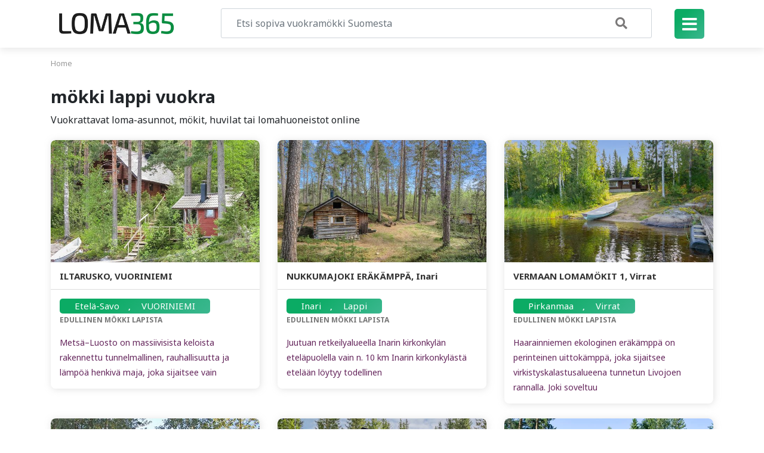

--- FILE ---
content_type: text/html; charset=UTF-8
request_url: https://loma365.fi/tag/mokki-lappi-vuokra/
body_size: 13989
content:
<!doctype html>
<html lang="fi" prefix="og: https://ogp.me/ns#">
<head>
	<meta charset="UTF-8">
	<meta name="viewport" content="width=device-width, initial-scale=1">
	<link rel="profile" href="https://gmpg.org/xfn/11">
	 <!-- Bootstrap CSS -->
	<link rel="stylesheet" href="https://loma365.fi/wp-content/themes/Helsinki/css/bootstrap.min.css">
    <link rel="stylesheet" href="https://loma365.fi/wp-content/themes/Helsinki/css/all.css">
    <link rel="preconnect" href="https://fonts.gstatic.com">
    <link href="https://fonts.googleapis.com/css2?family=Noto+Sans:wght@400;700&display=swap" rel="stylesheet">
    <link rel="stylesheet" href="https://loma365.fi/wp-content/themes/Helsinki/css/style.css">
	
<!-- Search Engine Optimization by Rank Math - https://s.rankmath.com/home -->
<title>Mökki Lappi Vuokra - Vuokraa Lomamökki - Katso Vuokrattavat Mökit Ja Lomakohteet Suomesta</title>
<meta name="description" content="Vuokrattavat loma-asunnot, mökit, huvilat tai lomahuoneistot online"/>
<meta name="robots" content="follow, noindex"/>
<meta property="og:locale" content="fi_FI">
<meta property="og:type" content="article">
<meta property="og:title" content="Mökki Lappi Vuokra - Vuokraa Lomamökki - Katso Vuokrattavat Mökit Ja Lomakohteet Suomesta">
<meta property="og:description" content="Vuokrattavat loma-asunnot, mökit, huvilat tai lomahuoneistot online">
<meta property="og:url" content="https://loma365.fi/tag/mokki-lappi-vuokra/">
<meta property="og:site_name" content="Vuokraa Lomamökki - Katso vuokrattavat mökit ja lomakohteet Suomesta">
<meta property="og:image" content="https://loma365.fi/wp-content/uploads/2021/04/9236_01-2.jpg">
<meta property="og:image:secure_url" content="https://loma365.fi/wp-content/uploads/2021/04/9236_01-2.jpg">
<meta property="og:image:width" content="600">
<meta property="og:image:height" content="400">
<meta property="og:image:alt" content="KUJALAN LOMAT 1, KUUSAMO">
<meta property="og:image:type" content="image/jpeg">
<meta name="twitter:card" content="summary_large_image">
<meta name="twitter:title" content="Mökki Lappi Vuokra - Vuokraa Lomamökki - Katso Vuokrattavat Mökit Ja Lomakohteet Suomesta">
<meta name="twitter:description" content="Vuokrattavat loma-asunnot, mökit, huvilat tai lomahuoneistot online">
<meta name="twitter:image" content="https://loma365.fi/wp-content/uploads/2021/04/9236_01-2.jpg">
<script type="application/ld+json" class="rank-math-schema">{"@context":"https://schema.org","@graph":[{"@type":"TravelAgency","@id":"https://loma365.fi/#organization","name":"LOMA365.fi - Vuokram\u00f6kit ja lomakohteet","url":"https://loma365.fi","logo":{"@type":"ImageObject","@id":"https://loma365.fi/#logo","url":"https://loma365.fi/wp-content/uploads/2021/04/LOMA365-1.jpg","caption":"LOMA365.fi - Vuokram\u00f6kit ja lomakohteet","inLanguage":"fi","width":"386","height":"120"},"openingHours":["Monday,Tuesday,Wednesday,Thursday,Friday,Saturday,Sunday 09:00-17:00"],"image":{"@id":"https://loma365.fi/#logo"}},{"@type":"WebSite","@id":"https://loma365.fi/#website","url":"https://loma365.fi","name":"LOMA365.fi - Vuokram\u00f6kit ja lomakohteet","publisher":{"@id":"https://loma365.fi/#organization"},"inLanguage":"fi"},{"@type":"ImageObject","@id":"https://loma365.fi/wp-content/uploads/2021/04/4993_01-1.jpg","url":"https://loma365.fi/wp-content/uploads/2021/04/4993_01-1.jpg","width":"600","height":"400","caption":"ILTARUSKO, VUORINIEMI","inLanguage":"fi"},{"@type":"CollectionPage","@id":"https://loma365.fi/tag/mokki-lappi-vuokra/#webpage","url":"https://loma365.fi/tag/mokki-lappi-vuokra/","name":"M\u00f6kki Lappi Vuokra - Vuokraa Lomam\u00f6kki - Katso Vuokrattavat M\u00f6kit Ja Lomakohteet Suomesta","isPartOf":{"@id":"https://loma365.fi/#website"},"primaryImageOfPage":{"@id":"https://loma365.fi/wp-content/uploads/2021/04/4993_01-1.jpg"},"inLanguage":"fi"},{"@type":"ItemList","itemListElement":[{"@type":"ListItem","position":"1","url":"https://loma365.fi/etela-savo/metsa-luosto-mmokit/"},{"@type":"ListItem","position":"2","url":"https://loma365.fi/lappi/nukkumajoki-erakamppa-villi-pohjola-metsahallitus/"},{"@type":"ListItem","position":"3","url":"https://loma365.fi/pirkanmaa/haarainniemi-erakamppa-villi-pohjola-metsahallitus/"},{"@type":"ListItem","position":"4","url":"https://loma365.fi/lappi/haapatupa-villi-pohjola-valityskampat/"},{"@type":"ListItem","position":"5","url":"https://loma365.fi/pirkanmaa/jokipolvi-erakamppa-villi-pohjola-metsahallitus/"},{"@type":"ListItem","position":"6","url":"https://loma365.fi/pohjois-karjala/kitkala-erakamppa-villi-pohjola-valityskampat/"},{"@type":"ListItem","position":"7","url":"https://loma365.fi/lappi/kuorinki-erakamppa-villi-pohjola-metsahallitus/"},{"@type":"ListItem","position":"8","url":"https://loma365.fi/paijat-hame/kuusitupa-villi-pohjola-valityskampat/"},{"@type":"ListItem","position":"9","url":"https://loma365.fi/lappi/latvajarvi-erakamppa-villi-pohjola-metsahallitus/"},{"@type":"ListItem","position":"10","url":"https://loma365.fi/pohjois-savo/pyytokamppa-1-erakamppa-villi-pohjola-valityskampat/"}],"mainEntityOfPage":{"@id":"https://loma365.fi/tag/mokki-lappi-vuokra/#webpage"}}]}</script>
<!-- /Rank Math WordPress SEO plugin -->

<link rel="alternate" type="application/rss+xml" title="Vuokraa Lomamökki - Katso vuokrattavat mökit ja lomakohteet Suomesta &raquo; syöte" href="https://loma365.fi/feed/" />
<link rel="alternate" type="application/rss+xml" title="Vuokraa Lomamökki - Katso vuokrattavat mökit ja lomakohteet Suomesta &raquo; kommenttien syöte" href="https://loma365.fi/comments/feed/" />
<link rel="alternate" type="application/rss+xml" title="Vuokraa Lomamökki - Katso vuokrattavat mökit ja lomakohteet Suomesta &raquo; mökki lappi vuokra avainsanan RSS-syöte" href="https://loma365.fi/tag/mokki-lappi-vuokra/feed/" />
<style id='wp-img-auto-sizes-contain-inline-css'>
img:is([sizes=auto i],[sizes^="auto," i]){contain-intrinsic-size:3000px 1500px}
/*# sourceURL=wp-img-auto-sizes-contain-inline-css */
</style>
<style id='wp-emoji-styles-inline-css'>

	img.wp-smiley, img.emoji {
		display: inline !important;
		border: none !important;
		box-shadow: none !important;
		height: 1em !important;
		width: 1em !important;
		margin: 0 0.07em !important;
		vertical-align: -0.1em !important;
		background: none !important;
		padding: 0 !important;
	}
/*# sourceURL=wp-emoji-styles-inline-css */
</style>
<style id='wp-block-library-inline-css'>
:root{--wp-block-synced-color:#7a00df;--wp-block-synced-color--rgb:122,0,223;--wp-bound-block-color:var(--wp-block-synced-color);--wp-editor-canvas-background:#ddd;--wp-admin-theme-color:#007cba;--wp-admin-theme-color--rgb:0,124,186;--wp-admin-theme-color-darker-10:#006ba1;--wp-admin-theme-color-darker-10--rgb:0,107,160.5;--wp-admin-theme-color-darker-20:#005a87;--wp-admin-theme-color-darker-20--rgb:0,90,135;--wp-admin-border-width-focus:2px}@media (min-resolution:192dpi){:root{--wp-admin-border-width-focus:1.5px}}.wp-element-button{cursor:pointer}:root .has-very-light-gray-background-color{background-color:#eee}:root .has-very-dark-gray-background-color{background-color:#313131}:root .has-very-light-gray-color{color:#eee}:root .has-very-dark-gray-color{color:#313131}:root .has-vivid-green-cyan-to-vivid-cyan-blue-gradient-background{background:linear-gradient(135deg,#00d084,#0693e3)}:root .has-purple-crush-gradient-background{background:linear-gradient(135deg,#34e2e4,#4721fb 50%,#ab1dfe)}:root .has-hazy-dawn-gradient-background{background:linear-gradient(135deg,#faaca8,#dad0ec)}:root .has-subdued-olive-gradient-background{background:linear-gradient(135deg,#fafae1,#67a671)}:root .has-atomic-cream-gradient-background{background:linear-gradient(135deg,#fdd79a,#004a59)}:root .has-nightshade-gradient-background{background:linear-gradient(135deg,#330968,#31cdcf)}:root .has-midnight-gradient-background{background:linear-gradient(135deg,#020381,#2874fc)}:root{--wp--preset--font-size--normal:16px;--wp--preset--font-size--huge:42px}.has-regular-font-size{font-size:1em}.has-larger-font-size{font-size:2.625em}.has-normal-font-size{font-size:var(--wp--preset--font-size--normal)}.has-huge-font-size{font-size:var(--wp--preset--font-size--huge)}.has-text-align-center{text-align:center}.has-text-align-left{text-align:left}.has-text-align-right{text-align:right}.has-fit-text{white-space:nowrap!important}#end-resizable-editor-section{display:none}.aligncenter{clear:both}.items-justified-left{justify-content:flex-start}.items-justified-center{justify-content:center}.items-justified-right{justify-content:flex-end}.items-justified-space-between{justify-content:space-between}.screen-reader-text{border:0;clip-path:inset(50%);height:1px;margin:-1px;overflow:hidden;padding:0;position:absolute;width:1px;word-wrap:normal!important}.screen-reader-text:focus{background-color:#ddd;clip-path:none;color:#444;display:block;font-size:1em;height:auto;left:5px;line-height:normal;padding:15px 23px 14px;text-decoration:none;top:5px;width:auto;z-index:100000}html :where(.has-border-color){border-style:solid}html :where([style*=border-top-color]){border-top-style:solid}html :where([style*=border-right-color]){border-right-style:solid}html :where([style*=border-bottom-color]){border-bottom-style:solid}html :where([style*=border-left-color]){border-left-style:solid}html :where([style*=border-width]){border-style:solid}html :where([style*=border-top-width]){border-top-style:solid}html :where([style*=border-right-width]){border-right-style:solid}html :where([style*=border-bottom-width]){border-bottom-style:solid}html :where([style*=border-left-width]){border-left-style:solid}html :where(img[class*=wp-image-]){height:auto;max-width:100%}:where(figure){margin:0 0 1em}html :where(.is-position-sticky){--wp-admin--admin-bar--position-offset:var(--wp-admin--admin-bar--height,0px)}@media screen and (max-width:600px){html :where(.is-position-sticky){--wp-admin--admin-bar--position-offset:0px}}

/*# sourceURL=wp-block-library-inline-css */
</style><style id='global-styles-inline-css'>
:root{--wp--preset--aspect-ratio--square: 1;--wp--preset--aspect-ratio--4-3: 4/3;--wp--preset--aspect-ratio--3-4: 3/4;--wp--preset--aspect-ratio--3-2: 3/2;--wp--preset--aspect-ratio--2-3: 2/3;--wp--preset--aspect-ratio--16-9: 16/9;--wp--preset--aspect-ratio--9-16: 9/16;--wp--preset--color--black: #000000;--wp--preset--color--cyan-bluish-gray: #abb8c3;--wp--preset--color--white: #ffffff;--wp--preset--color--pale-pink: #f78da7;--wp--preset--color--vivid-red: #cf2e2e;--wp--preset--color--luminous-vivid-orange: #ff6900;--wp--preset--color--luminous-vivid-amber: #fcb900;--wp--preset--color--light-green-cyan: #7bdcb5;--wp--preset--color--vivid-green-cyan: #00d084;--wp--preset--color--pale-cyan-blue: #8ed1fc;--wp--preset--color--vivid-cyan-blue: #0693e3;--wp--preset--color--vivid-purple: #9b51e0;--wp--preset--gradient--vivid-cyan-blue-to-vivid-purple: linear-gradient(135deg,rgb(6,147,227) 0%,rgb(155,81,224) 100%);--wp--preset--gradient--light-green-cyan-to-vivid-green-cyan: linear-gradient(135deg,rgb(122,220,180) 0%,rgb(0,208,130) 100%);--wp--preset--gradient--luminous-vivid-amber-to-luminous-vivid-orange: linear-gradient(135deg,rgb(252,185,0) 0%,rgb(255,105,0) 100%);--wp--preset--gradient--luminous-vivid-orange-to-vivid-red: linear-gradient(135deg,rgb(255,105,0) 0%,rgb(207,46,46) 100%);--wp--preset--gradient--very-light-gray-to-cyan-bluish-gray: linear-gradient(135deg,rgb(238,238,238) 0%,rgb(169,184,195) 100%);--wp--preset--gradient--cool-to-warm-spectrum: linear-gradient(135deg,rgb(74,234,220) 0%,rgb(151,120,209) 20%,rgb(207,42,186) 40%,rgb(238,44,130) 60%,rgb(251,105,98) 80%,rgb(254,248,76) 100%);--wp--preset--gradient--blush-light-purple: linear-gradient(135deg,rgb(255,206,236) 0%,rgb(152,150,240) 100%);--wp--preset--gradient--blush-bordeaux: linear-gradient(135deg,rgb(254,205,165) 0%,rgb(254,45,45) 50%,rgb(107,0,62) 100%);--wp--preset--gradient--luminous-dusk: linear-gradient(135deg,rgb(255,203,112) 0%,rgb(199,81,192) 50%,rgb(65,88,208) 100%);--wp--preset--gradient--pale-ocean: linear-gradient(135deg,rgb(255,245,203) 0%,rgb(182,227,212) 50%,rgb(51,167,181) 100%);--wp--preset--gradient--electric-grass: linear-gradient(135deg,rgb(202,248,128) 0%,rgb(113,206,126) 100%);--wp--preset--gradient--midnight: linear-gradient(135deg,rgb(2,3,129) 0%,rgb(40,116,252) 100%);--wp--preset--font-size--small: 13px;--wp--preset--font-size--medium: 20px;--wp--preset--font-size--large: 36px;--wp--preset--font-size--x-large: 42px;--wp--preset--spacing--20: 0.44rem;--wp--preset--spacing--30: 0.67rem;--wp--preset--spacing--40: 1rem;--wp--preset--spacing--50: 1.5rem;--wp--preset--spacing--60: 2.25rem;--wp--preset--spacing--70: 3.38rem;--wp--preset--spacing--80: 5.06rem;--wp--preset--shadow--natural: 6px 6px 9px rgba(0, 0, 0, 0.2);--wp--preset--shadow--deep: 12px 12px 50px rgba(0, 0, 0, 0.4);--wp--preset--shadow--sharp: 6px 6px 0px rgba(0, 0, 0, 0.2);--wp--preset--shadow--outlined: 6px 6px 0px -3px rgb(255, 255, 255), 6px 6px rgb(0, 0, 0);--wp--preset--shadow--crisp: 6px 6px 0px rgb(0, 0, 0);}:where(.is-layout-flex){gap: 0.5em;}:where(.is-layout-grid){gap: 0.5em;}body .is-layout-flex{display: flex;}.is-layout-flex{flex-wrap: wrap;align-items: center;}.is-layout-flex > :is(*, div){margin: 0;}body .is-layout-grid{display: grid;}.is-layout-grid > :is(*, div){margin: 0;}:where(.wp-block-columns.is-layout-flex){gap: 2em;}:where(.wp-block-columns.is-layout-grid){gap: 2em;}:where(.wp-block-post-template.is-layout-flex){gap: 1.25em;}:where(.wp-block-post-template.is-layout-grid){gap: 1.25em;}.has-black-color{color: var(--wp--preset--color--black) !important;}.has-cyan-bluish-gray-color{color: var(--wp--preset--color--cyan-bluish-gray) !important;}.has-white-color{color: var(--wp--preset--color--white) !important;}.has-pale-pink-color{color: var(--wp--preset--color--pale-pink) !important;}.has-vivid-red-color{color: var(--wp--preset--color--vivid-red) !important;}.has-luminous-vivid-orange-color{color: var(--wp--preset--color--luminous-vivid-orange) !important;}.has-luminous-vivid-amber-color{color: var(--wp--preset--color--luminous-vivid-amber) !important;}.has-light-green-cyan-color{color: var(--wp--preset--color--light-green-cyan) !important;}.has-vivid-green-cyan-color{color: var(--wp--preset--color--vivid-green-cyan) !important;}.has-pale-cyan-blue-color{color: var(--wp--preset--color--pale-cyan-blue) !important;}.has-vivid-cyan-blue-color{color: var(--wp--preset--color--vivid-cyan-blue) !important;}.has-vivid-purple-color{color: var(--wp--preset--color--vivid-purple) !important;}.has-black-background-color{background-color: var(--wp--preset--color--black) !important;}.has-cyan-bluish-gray-background-color{background-color: var(--wp--preset--color--cyan-bluish-gray) !important;}.has-white-background-color{background-color: var(--wp--preset--color--white) !important;}.has-pale-pink-background-color{background-color: var(--wp--preset--color--pale-pink) !important;}.has-vivid-red-background-color{background-color: var(--wp--preset--color--vivid-red) !important;}.has-luminous-vivid-orange-background-color{background-color: var(--wp--preset--color--luminous-vivid-orange) !important;}.has-luminous-vivid-amber-background-color{background-color: var(--wp--preset--color--luminous-vivid-amber) !important;}.has-light-green-cyan-background-color{background-color: var(--wp--preset--color--light-green-cyan) !important;}.has-vivid-green-cyan-background-color{background-color: var(--wp--preset--color--vivid-green-cyan) !important;}.has-pale-cyan-blue-background-color{background-color: var(--wp--preset--color--pale-cyan-blue) !important;}.has-vivid-cyan-blue-background-color{background-color: var(--wp--preset--color--vivid-cyan-blue) !important;}.has-vivid-purple-background-color{background-color: var(--wp--preset--color--vivid-purple) !important;}.has-black-border-color{border-color: var(--wp--preset--color--black) !important;}.has-cyan-bluish-gray-border-color{border-color: var(--wp--preset--color--cyan-bluish-gray) !important;}.has-white-border-color{border-color: var(--wp--preset--color--white) !important;}.has-pale-pink-border-color{border-color: var(--wp--preset--color--pale-pink) !important;}.has-vivid-red-border-color{border-color: var(--wp--preset--color--vivid-red) !important;}.has-luminous-vivid-orange-border-color{border-color: var(--wp--preset--color--luminous-vivid-orange) !important;}.has-luminous-vivid-amber-border-color{border-color: var(--wp--preset--color--luminous-vivid-amber) !important;}.has-light-green-cyan-border-color{border-color: var(--wp--preset--color--light-green-cyan) !important;}.has-vivid-green-cyan-border-color{border-color: var(--wp--preset--color--vivid-green-cyan) !important;}.has-pale-cyan-blue-border-color{border-color: var(--wp--preset--color--pale-cyan-blue) !important;}.has-vivid-cyan-blue-border-color{border-color: var(--wp--preset--color--vivid-cyan-blue) !important;}.has-vivid-purple-border-color{border-color: var(--wp--preset--color--vivid-purple) !important;}.has-vivid-cyan-blue-to-vivid-purple-gradient-background{background: var(--wp--preset--gradient--vivid-cyan-blue-to-vivid-purple) !important;}.has-light-green-cyan-to-vivid-green-cyan-gradient-background{background: var(--wp--preset--gradient--light-green-cyan-to-vivid-green-cyan) !important;}.has-luminous-vivid-amber-to-luminous-vivid-orange-gradient-background{background: var(--wp--preset--gradient--luminous-vivid-amber-to-luminous-vivid-orange) !important;}.has-luminous-vivid-orange-to-vivid-red-gradient-background{background: var(--wp--preset--gradient--luminous-vivid-orange-to-vivid-red) !important;}.has-very-light-gray-to-cyan-bluish-gray-gradient-background{background: var(--wp--preset--gradient--very-light-gray-to-cyan-bluish-gray) !important;}.has-cool-to-warm-spectrum-gradient-background{background: var(--wp--preset--gradient--cool-to-warm-spectrum) !important;}.has-blush-light-purple-gradient-background{background: var(--wp--preset--gradient--blush-light-purple) !important;}.has-blush-bordeaux-gradient-background{background: var(--wp--preset--gradient--blush-bordeaux) !important;}.has-luminous-dusk-gradient-background{background: var(--wp--preset--gradient--luminous-dusk) !important;}.has-pale-ocean-gradient-background{background: var(--wp--preset--gradient--pale-ocean) !important;}.has-electric-grass-gradient-background{background: var(--wp--preset--gradient--electric-grass) !important;}.has-midnight-gradient-background{background: var(--wp--preset--gradient--midnight) !important;}.has-small-font-size{font-size: var(--wp--preset--font-size--small) !important;}.has-medium-font-size{font-size: var(--wp--preset--font-size--medium) !important;}.has-large-font-size{font-size: var(--wp--preset--font-size--large) !important;}.has-x-large-font-size{font-size: var(--wp--preset--font-size--x-large) !important;}
/*# sourceURL=global-styles-inline-css */
</style>

<style id='classic-theme-styles-inline-css'>
/*! This file is auto-generated */
.wp-block-button__link{color:#fff;background-color:#32373c;border-radius:9999px;box-shadow:none;text-decoration:none;padding:calc(.667em + 2px) calc(1.333em + 2px);font-size:1.125em}.wp-block-file__button{background:#32373c;color:#fff;text-decoration:none}
/*# sourceURL=/wp-includes/css/classic-themes.min.css */
</style>
<link rel='stylesheet' id='woocommerce-layout-css' href='https://loma365.fi/wp-content/plugins/woocommerce/assets/css/woocommerce-layout.css?ver=5.2.5' media='all' />
<link rel='stylesheet' id='woocommerce-smallscreen-css' href='https://loma365.fi/wp-content/plugins/woocommerce/assets/css/woocommerce-smallscreen.css?ver=5.2.5' media='only screen and (max-width: 768px)' />
<link rel='stylesheet' id='woocommerce-general-css' href='https://loma365.fi/wp-content/plugins/woocommerce/assets/css/woocommerce.css?ver=5.2.5' media='all' />
<style id='woocommerce-inline-inline-css'>
.woocommerce form .form-row .required { visibility: visible; }
/*# sourceURL=woocommerce-inline-inline-css */
</style>
<link rel='stylesheet' id='wordpress-theme-style-css' href='https://loma365.fi/wp-content/themes/Helsinki/style.css?ver=1.0.0' media='all' />
<script src="https://loma365.fi/wp-includes/js/jquery/jquery.min.js?ver=3.7.1" id="jquery-core-js"></script>
<script src="https://loma365.fi/wp-includes/js/jquery/jquery-migrate.min.js?ver=3.4.1" id="jquery-migrate-js"></script>
<script id="loadmore_script-js-extra">
var loadmore_params = {"ajaxurl":"https://loma365.fi/wp-admin/admin-ajax.php"};
//# sourceURL=loadmore_script-js-extra
</script>
<script src="https://loma365.fi/wp-content/themes/Helsinki/js/ajax.js?ver=6.9" id="loadmore_script-js"></script>
<link rel="https://api.w.org/" href="https://loma365.fi/wp-json/" /><link rel="alternate" title="JSON" type="application/json" href="https://loma365.fi/wp-json/wp/v2/tags/179" /><link rel="EditURI" type="application/rsd+xml" title="RSD" href="https://loma365.fi/xmlrpc.php?rsd" />
<meta name="generator" content="WordPress 6.9" />
	<noscript><style>.woocommerce-product-gallery{ opacity: 1 !important; }</style></noscript>
	<link rel="icon" href="https://loma365.fi/wp-content/uploads/2021/04/Kukka_logo-100x100.png" sizes="32x32" />
<link rel="icon" href="https://loma365.fi/wp-content/uploads/2021/04/Kukka_logo.png" sizes="192x192" />
<link rel="apple-touch-icon" href="https://loma365.fi/wp-content/uploads/2021/04/Kukka_logo.png" />
<meta name="msapplication-TileImage" content="https://loma365.fi/wp-content/uploads/2021/04/Kukka_logo.png" />
	<script type="text/javascript" src="https://cdn.adt585.net/atag.js?as=1602236118" charset="UTF-8"></script>
  <script async src="https://pagead2.googlesyndication.com/pagead/js/adsbygoogle.js?client=ca-pub-0589041105067951"
     crossorigin="anonymous"></script>
</head>
<body class="archive tag tag-mokki-lappi-vuokra tag-179 wp-custom-logo wp-theme-Helsinki theme-Helsinki woocommerce-no-js hfeed no-sidebar">
<a href="#" class="menu_close"> <i class="fas fa-long-arrow-alt-right"></i></a>
     <div class="sidebar_menu">

         <div class="sb_head">
           <a href="https://loma365.fi/" class="custom-logo-link" rel="home"><img width="386" height="120" src="https://loma365.fi/wp-content/uploads/2021/04/LOMA365-1.jpg" class="custom-logo" alt="TUNTURITÄHTI, LAINIO, M|Mökit" decoding="async" srcset="https://loma365.fi/wp-content/uploads/2021/04/LOMA365-1.jpg 386w, https://loma365.fi/wp-content/uploads/2021/04/LOMA365-1-300x93.jpg 300w" sizes="(max-width: 386px) 100vw, 386px" /></a>         </div>
         <div class="mobile_mnu">
         <div class="menu-side-menu-container"><ul id="HeadMenu" class="menu"><li id="menu-item-7748" class="fas fa-home menu-item menu-item-type-post_type menu-item-object-page menu-item-7748"><a href="https://loma365.fi/lomamokit/">LOMAMÖKIT</a></li>
<li id="menu-item-7745" class="fas fa-hiking menu-item menu-item-type-post_type menu-item-object-page menu-item-7745"><a href="https://loma365.fi/tuotteet/">TUOTTEET</a></li>
</ul></div>         </div>
         <div class="sb_list">
		 <div class="menu-main-container"><ul id="primary-menu" class="menu"><li id="menu-item-13295" class="fas fa-campground menu-item menu-item-type-taxonomy menu-item-object-category menu-item-13295"><a href="https://loma365.fi/./lappi/">Lappi</a></li>
<li id="menu-item-13296" class="fas fa-campground menu-item menu-item-type-taxonomy menu-item-object-category menu-item-13296"><a href="https://loma365.fi/./etela-savo/">Etelä-Savo</a></li>
<li id="menu-item-13297" class="fas fa-campground menu-item menu-item-type-taxonomy menu-item-object-category menu-item-13297"><a href="https://loma365.fi/./pohjois-savo/">Pohjois-Savo</a></li>
<li id="menu-item-13298" class="fas fa-campground menu-item menu-item-type-taxonomy menu-item-object-category menu-item-13298"><a href="https://loma365.fi/./pohjois-karjala/">Pohjois-Karjala</a></li>
<li id="menu-item-13299" class="fas fa-campground menu-item menu-item-type-taxonomy menu-item-object-category menu-item-13299"><a href="https://loma365.fi/./keski-suomi/">Keski-Suomi</a></li>
<li id="menu-item-13367" class="fas fa-campground menu-item menu-item-type-taxonomy menu-item-object-category menu-item-13367"><a href="https://loma365.fi/./etela-karjala/">Etelä-Karjala</a></li>
<li id="menu-item-13368" class="fas fa-campground menu-item menu-item-type-taxonomy menu-item-object-category menu-item-13368"><a href="https://loma365.fi/./etela-savo/">Etelä-Savo</a></li>
<li id="menu-item-13369" class="fas fa-campground menu-item menu-item-type-taxonomy menu-item-object-category menu-item-13369"><a href="https://loma365.fi/./hanko/">Hanko</a></li>
<li id="menu-item-13571" class="fas fa-campground menu-item menu-item-type-taxonomy menu-item-object-category menu-item-13571"><a href="https://loma365.fi/./kanta-hame/">Kanta-Häme</a></li>
<li id="menu-item-13300" class="fas fa-campground menu-item menu-item-type-taxonomy menu-item-object-category menu-item-13300"><a href="https://loma365.fi/./vuokatti-sotkamo/">Vuokatti Sotkamo</a></li>
</ul></div>             <div class="menu_seperate"></div>
			          </div>
     </div><!--end Left sidebar-->

    <div class="header">
        <div class="container">
            <div class="row">
            <div class="col-md-3 col-2">
                    <div class="site_logo">
				    	<a href="https://loma365.fi/" class="custom-logo-link" rel="home"><img width="386" height="120" src="https://loma365.fi/wp-content/uploads/2021/04/LOMA365-1.jpg" class="custom-logo" alt="TUNTURITÄHTI, LAINIO, M|Mökit" decoding="async" srcset="https://loma365.fi/wp-content/uploads/2021/04/LOMA365-1.jpg 386w, https://loma365.fi/wp-content/uploads/2021/04/LOMA365-1-300x93.jpg 300w" sizes="(max-width: 386px) 100vw, 386px" /></a>                        </div>
                         <div class="mbl_logo">
                         <a href="https://loma365.fi"><img src="https://loma365.fi/wp-content/themes/Helsinki/images/Kukka_logo.png" alt="eMÖKKI.fi"> </a>
                   </div>
                    </div><!--end col-md-5-->
                    <div class="col-md-8 col-8">
                        <div class="inner_page_header">
                        <form role="search" method="get" class="search-form form-inline my-2 my-lg-0" action="https://loma365.fi/">

                            <input type="search" class="search-field form-control mr-sm-2"
                            placeholder="Etsi sopiva vuokramökki Suomesta"
                            value="" name="s"
                            title="Etsi sopiva vuokramökki Suomesta" />
                            <button type="submit" class="search-submit" > <i class="fas fa-search"></i> </button>
                        </form>
                        </div>

                    </div><!--end col-md-6-->
                    <div class="col-md-1 col-2">
                        <div class="hamburger_nav">
                                <a href="#" class="toggle_menu"><i class="fa fa-bars"></i></a>
                        </div>
                    </div>
                </div>
            </div>

    </div><!--end Header-->
<div class="inner_page"> 
	<div class="container">
	<div class="breadcrumb"><a href="https://loma365.fi" rel="nofollow">Home</a></div>
		 <div class="page_title">
			 <h4>mökki lappi vuokra</h4>
		 	<p>Vuokrattavat loma-asunnot, mökit, huvilat tai lomahuoneistot online</p>
 
		 </div><!--end page Title-->
		<div class="inner-content posts-list" 
			data-page="1"
			data-max="64"
		>
			<div class="row latest_posts_archive">
				                    <div class="col-md-4">
                        <div class="type_second_post">
                            
                    <a href="https://loma365.fi/etela-savo/metsa-luosto-mmokit/">
                        <div class="img_home_thum">
                                                                       <img src="https://loma365.fi/wp-content/uploads/2021/04/4993_01-1.jpg" alt="ILTARUSKO, VUORINIEMI">

                                                                    </div>
                    </a>
                            <h3>    <a href="https://loma365.fi/etela-savo/metsa-luosto-mmokit/">ILTARUSKO, VUORINIEMI</a></h3>
                             <div class="meta_info">
                                <div class="badge badge-danger cat"><a href="https://loma365.fi/./etela-savo/" rel="category tag">Etelä-Savo</a>, <a href="https://loma365.fi/./vuoriniemi/" rel="category tag">VUORINIEMI</a></div>
                                <div class="date"><a href="https://loma365.fi/tag/edullinen-mokki-lapista/">edullinen mökki lapista</a></div>
                            </div>
                            <div class="expert_text">
                           Metsä–Luosto on massiivisista keloista rakennettu tunnelmallinen, rauhallisuutta ja lämpöä henkivä maja, joka sijaitsee vain  
                            </div>
                        </div> 
                    </a>
                    </div>
                                        <div class="col-md-4">
                        <div class="type_second_post">
                            
                    <a href="https://loma365.fi/lappi/nukkumajoki-erakamppa-villi-pohjola-metsahallitus/">
                        <div class="img_home_thum">
                                                                       <img src="https://loma365.fi/wp-content/uploads/2021/04/10669_01-2.jpg" alt="NUKKUMAJOKI ERÄKÄMPPÄ, Inari">

                                                                    </div>
                    </a>
                            <h3>    <a href="https://loma365.fi/lappi/nukkumajoki-erakamppa-villi-pohjola-metsahallitus/">NUKKUMAJOKI ERÄKÄMPPÄ, Inari</a></h3>
                             <div class="meta_info">
                                <div class="badge badge-danger cat"><a href="https://loma365.fi/./inari/" rel="category tag">Inari</a>, <a href="https://loma365.fi/./lappi/" rel="category tag">Lappi</a></div>
                                <div class="date"><a href="https://loma365.fi/tag/edullinen-mokki-lapista/">edullinen mökki lapista</a></div>
                            </div>
                            <div class="expert_text">
                           Juutuan retkeilyalueella Inarin kirkonkylän eteläpuolella vain n. 10 km Inarin kirkonkylästä etelään löytyy todellinen  
                            </div>
                        </div> 
                    </a>
                    </div>
                                        <div class="col-md-4">
                        <div class="type_second_post">
                            
                    <a href="https://loma365.fi/pirkanmaa/haarainniemi-erakamppa-villi-pohjola-metsahallitus/">
                        <div class="img_home_thum">
                                                                       <img src="https://loma365.fi/wp-content/uploads/2021/04/5000_01-1.jpg" alt="VERMAAN LOMAMÖKIT 1, Virrat">

                                                                    </div>
                    </a>
                            <h3>    <a href="https://loma365.fi/pirkanmaa/haarainniemi-erakamppa-villi-pohjola-metsahallitus/">VERMAAN LOMAMÖKIT 1, Virrat</a></h3>
                             <div class="meta_info">
                                <div class="badge badge-danger cat"><a href="https://loma365.fi/./pirkanmaa/" rel="category tag">Pirkanmaa</a>, <a href="https://loma365.fi/./virrat/" rel="category tag">Virrat</a></div>
                                <div class="date"><a href="https://loma365.fi/tag/edullinen-mokki-lapista/">edullinen mökki lapista</a></div>
                            </div>
                            <div class="expert_text">
                           Haarainniemen ekologinen eräkämppä on perinteinen uittokämppä, joka sijaitsee virkistyskalastusalueena tunnetun Livojoen rannalla. Joki soveltuu  
                            </div>
                        </div> 
                    </a>
                    </div>
                                        <div class="col-md-4">
                        <div class="type_second_post">
                            
                    <a href="https://loma365.fi/lappi/haapatupa-villi-pohjola-valityskampat/">
                        <div class="img_home_thum">
                                                                       <img src="https://loma365.fi/wp-content/uploads/2021/04/10676-1474012276239_1-2.jpg" alt="HAAPATUPA, Posio">

                                                                    </div>
                    </a>
                            <h3>    <a href="https://loma365.fi/lappi/haapatupa-villi-pohjola-valityskampat/">HAAPATUPA, Posio</a></h3>
                             <div class="meta_info">
                                <div class="badge badge-danger cat"><a href="https://loma365.fi/./lappi/" rel="category tag">Lappi</a>, <a href="https://loma365.fi/./posio/" rel="category tag">Posio</a></div>
                                <div class="date"><a href="https://loma365.fi/tag/edullinen-mokki-lapista/">edullinen mökki lapista</a></div>
                            </div>
                            <div class="expert_text">
                           Ympärivuotiseen käyttöön sopiva tasokas lomamökki kirkasvetisen Kitkajärven hiekkarannalla. Alakerrassa makuuhuone, jossa parisänky, yläkerrassa kaksi  
                            </div>
                        </div> 
                    </a>
                    </div>
                                        <div class="col-md-4">
                        <div class="type_second_post">
                            
                    <a href="https://loma365.fi/pirkanmaa/jokipolvi-erakamppa-villi-pohjola-metsahallitus/">
                        <div class="img_home_thum">
                                                                       <img src="https://loma365.fi/wp-content/uploads/2021/04/5001_01-1.jpg" alt="VERMAAN LOMAMÖKIT 2, Virrat">

                                                                    </div>
                    </a>
                            <h3>    <a href="https://loma365.fi/pirkanmaa/jokipolvi-erakamppa-villi-pohjola-metsahallitus/">VERMAAN LOMAMÖKIT 2, Virrat</a></h3>
                             <div class="meta_info">
                                <div class="badge badge-danger cat"><a href="https://loma365.fi/./pirkanmaa/" rel="category tag">Pirkanmaa</a>, <a href="https://loma365.fi/./virrat/" rel="category tag">Virrat</a></div>
                                <div class="date"><a href="https://loma365.fi/tag/edullinen-mokki-lapista/">edullinen mökki lapista</a></div>
                            </div>
                            <div class="expert_text">
                           Jokipolven eräkämppä sijaitsee Livojoen rannalla, Pyydyssuvannon alapäässä. Rantaan 60 metriä, uimaranta huono. Kämpän kohdalla  
                            </div>
                        </div> 
                    </a>
                    </div>
                                        <div class="col-md-4">
                        <div class="type_second_post">
                            
                    <a href="https://loma365.fi/pohjois-karjala/kitkala-erakamppa-villi-pohjola-valityskampat/">
                        <div class="img_home_thum">
                                                                       <img src="https://loma365.fi/wp-content/uploads/2021/04/5008_01-1.jpg" alt="PUROMÖKKI, NURMES">

                                                                    </div>
                    </a>
                            <h3>    <a href="https://loma365.fi/pohjois-karjala/kitkala-erakamppa-villi-pohjola-valityskampat/">PUROMÖKKI, NURMES</a></h3>
                             <div class="meta_info">
                                <div class="badge badge-danger cat"><a href="https://loma365.fi/./nurmes/" rel="category tag">Nurmes</a>, <a href="https://loma365.fi/./pohjois-karjala/" rel="category tag">Pohjois-Karjala</a></div>
                                <div class="date"><a href="https://loma365.fi/tag/edullinen-mokki-lapista/">edullinen mökki lapista</a></div>
                            </div>
                            <div class="expert_text">
                           Pyöröhirsinen kämppä kirkasvetisen Kitkajärven hiekkarannalla. Uimaranta on erinomainen, matala hiekkapohja, soutuvene. Mökissä on tupa  
                            </div>
                        </div> 
                    </a>
                    </div>
                                        <div class="col-md-4">
                        <div class="type_second_post">
                            
                    <a href="https://loma365.fi/lappi/kuorinki-erakamppa-villi-pohjola-metsahallitus/">
                        <div class="img_home_thum">
                                                                       <img src="https://loma365.fi/wp-content/uploads/2021/04/10686-1359357560898_1-2.jpeg" alt="Kuorinki ERÄKÄMPPÄ, Posio">

                                                                    </div>
                    </a>
                            <h3>    <a href="https://loma365.fi/lappi/kuorinki-erakamppa-villi-pohjola-metsahallitus/">Kuorinki ERÄKÄMPPÄ, Posio</a></h3>
                             <div class="meta_info">
                                <div class="badge badge-danger cat"><a href="https://loma365.fi/./lappi/" rel="category tag">Lappi</a>, <a href="https://loma365.fi/./posio/" rel="category tag">Posio</a></div>
                                <div class="date"><a href="https://loma365.fi/tag/edullinen-mokki-lapista/">edullinen mökki lapista</a></div>
                            </div>
                            <div class="expert_text">
                           Kuorinki on perinteinen uittokämppä kuivalla mäntykankaalla Kuorikkilammen rannalla. Lomamökissä on kaksi huonetta ja keittiö.  
                            </div>
                        </div> 
                    </a>
                    </div>
                                        <div class="col-md-4">
                        <div class="type_second_post">
                            
                    <a href="https://loma365.fi/paijat-hame/kuusitupa-villi-pohjola-valityskampat/">
                        <div class="img_home_thum">
                                                                       <img src="https://loma365.fi/wp-content/uploads/2021/04/5018-1456398029580_1-1.jpeg" alt="HÄMEENHELMI, ASIKKALA">

                                                                    </div>
                    </a>
                            <h3>    <a href="https://loma365.fi/paijat-hame/kuusitupa-villi-pohjola-valityskampat/">HÄMEENHELMI, ASIKKALA</a></h3>
                             <div class="meta_info">
                                <div class="badge badge-danger cat"><a href="https://loma365.fi/./asikkala/" rel="category tag">ASIKKALA</a>, <a href="https://loma365.fi/./paijat-hame/" rel="category tag">Päijät-Häme</a></div>
                                <div class="date"><a href="https://loma365.fi/tag/edullinen-mokki-lapista/">edullinen mökki lapista</a></div>
                            </div>
                            <div class="expert_text">
                           Kuusitupa on ympärivuotiseen käyttöön sopiva lomamökki kirkasvetisen Kitkajärven hiekkarannalla Posiolla. Uimaranta on erinomainen, matala  
                            </div>
                        </div> 
                    </a>
                    </div>
                                        <div class="col-md-4">
                        <div class="type_second_post">
                            
                    <a href="https://loma365.fi/lappi/latvajarvi-erakamppa-villi-pohjola-metsahallitus/">
                        <div class="img_home_thum">
                                                                       <img src="https://loma365.fi/wp-content/uploads/2021/04/10689-1354110825258_1-2.jpg" alt="Latvajärvi ERÄKÄMPPÄ, Posio">

                                                                    </div>
                    </a>
                            <h3>    <a href="https://loma365.fi/lappi/latvajarvi-erakamppa-villi-pohjola-metsahallitus/">Latvajärvi ERÄKÄMPPÄ, Posio</a></h3>
                             <div class="meta_info">
                                <div class="badge badge-danger cat"><a href="https://loma365.fi/./lappi/" rel="category tag">Lappi</a>, <a href="https://loma365.fi/./posio/" rel="category tag">Posio</a></div>
                                <div class="date"><a href="https://loma365.fi/tag/edullinen-mokki-lapista/">edullinen mökki lapista</a></div>
                            </div>
                            <div class="expert_text">
                           Hirsirakenteinen eräkämppä Latvajärven ja Pikku Kuulean välisellä männikköharjulla. Kämpän ohi kulkee Korouoman retkeilypolku ja  
                            </div>
                        </div> 
                    </a>
                    </div>
                                        <div class="col-md-4">
                        <div class="type_second_post">
                            
                    <a href="https://loma365.fi/pohjois-savo/pyytokamppa-1-erakamppa-villi-pohjola-valityskampat/">
                        <div class="img_home_thum">
                                                                       <img src="https://loma365.fi/wp-content/uploads/2021/04/5027-1477634898824_1-1.jpeg" alt="KOIVUTUPA, KURKIMÄKI">

                                                                    </div>
                    </a>
                            <h3>    <a href="https://loma365.fi/pohjois-savo/pyytokamppa-1-erakamppa-villi-pohjola-valityskampat/">KOIVUTUPA, KURKIMÄKI</a></h3>
                             <div class="meta_info">
                                <div class="badge badge-danger cat"><a href="https://loma365.fi/./kurkimaki/" rel="category tag">KURKIMÄKI</a>, <a href="https://loma365.fi/./pohjois-savo/" rel="category tag">Pohjois-Savo</a></div>
                                <div class="date"><a href="https://loma365.fi/tag/edullinen-mokki-lapista/">edullinen mökki lapista</a></div>
                            </div>
                            <div class="expert_text">
                           Vuonna 2010 rakennettu erämökki Posion Kiekkikairassa Julmajärven rannalla, Palotunturin juurella. Tupa ja kaksi makuualkovia,  
                            </div>
                        </div> 
                    </a>
                    </div>
                                        <div class="col-md-4">
                        <div class="type_second_post">
                            
                    <a href="https://loma365.fi/etela-savo/yli-kitka-mmokit/">
                        <div class="img_home_thum">
                                                                       <img src="https://loma365.fi/wp-content/uploads/2021/04/5117-1317803521520_1-1.jpeg" alt="SALMELA, HURISSALO">

                                                                    </div>
                    </a>
                            <h3>    <a href="https://loma365.fi/etela-savo/yli-kitka-mmokit/">SALMELA, HURISSALO</a></h3>
                             <div class="meta_info">
                                <div class="badge badge-danger cat"><a href="https://loma365.fi/./etela-savo/" rel="category tag">Etelä-Savo</a>, <a href="https://loma365.fi/./hurissalo/" rel="category tag">HURISSALO</a></div>
                                <div class="date"><a href="https://loma365.fi/tag/edullinen-mokki-lapista/">edullinen mökki lapista</a></div>
                            </div>
                            <div class="expert_text">
                           Kelomökki kirkasvetisen Kitkajärven rannalla Riisitunturin kupeessa, rakennettu 1994. Erinomainen loivasti syvenevä hiekkapohjainen uimaranta, rannassa  
                            </div>
                        </div> 
                    </a>
                    </div>
                                        <div class="col-md-4">
                        <div class="type_second_post">
                            
                    <a href="https://loma365.fi/lappi/aamunkoi-villi-pohjola-valityskampat/">
                        <div class="img_home_thum">
                                                                       <img src="https://loma365.fi/wp-content/uploads/2021/04/10700_01-2.jpg" alt="AAMUNKOI, Ivalo">

                                                                    </div>
                    </a>
                            <h3>    <a href="https://loma365.fi/lappi/aamunkoi-villi-pohjola-valityskampat/">AAMUNKOI, Ivalo</a></h3>
                             <div class="meta_info">
                                <div class="badge badge-danger cat"><a href="https://loma365.fi/./ivalo/" rel="category tag">Ivalo</a>, <a href="https://loma365.fi/./lappi/" rel="category tag">Lappi</a></div>
                                <div class="date"><a href="https://loma365.fi/tag/edullinen-mokki-lapista/">edullinen mökki lapista</a></div>
                            </div>
                            <div class="expert_text">
                           Inarijärven Nanguvuonon rannalla. Hyvä hiekkaranta, rantaan 30 m, laituri, soutuvene, vuokrattavissa perämoottori 2,2 hv.  
                            </div>
                        </div> 
                    </a>
                    </div>
                                        <div class="col-md-4">
                        <div class="type_second_post">
                            
                    <a href="https://loma365.fi/etela-savo/kokkolampi-erakamppa-villi-pohjola-valityskampat/">
                        <div class="img_home_thum">
                                                                       <img src="https://loma365.fi/wp-content/uploads/2021/04/5118_01-1.jpg" alt="KALLIOMÖKKI, Anttola">

                                                                    </div>
                    </a>
                            <h3>    <a href="https://loma365.fi/etela-savo/kokkolampi-erakamppa-villi-pohjola-valityskampat/">KALLIOMÖKKI, Anttola</a></h3>
                             <div class="meta_info">
                                <div class="badge badge-danger cat"><a href="https://loma365.fi/./anttola/" rel="category tag">Anttola</a>, <a href="https://loma365.fi/./etela-savo/" rel="category tag">Etelä-Savo</a></div>
                                <div class="date"><a href="https://loma365.fi/tag/edullinen-mokki-lapista/">edullinen mökki lapista</a></div>
                            </div>
                            <div class="expert_text">
                           Kokkolampi on pieni eräkämppä rauhallisella paikalla Kokkolammen rannalla. Hyvä uimaranta, soutuvene. Kämpässä on pieni  
                            </div>
                        </div> 
                    </a>
                    </div>
                                        <div class="col-md-4">
                        <div class="type_second_post">
                            
                    <a href="https://loma365.fi/lappi/suomujarvi-erakamppa-villi-pohjola-valityskampat/">
                        <div class="img_home_thum">
                                                                       <img src="https://loma365.fi/wp-content/uploads/2021/04/10707-1502364067695_1-2.jpeg" alt="Suomujärvi ERÄKÄMPPÄ, Salla">

                                                                    </div>
                    </a>
                            <h3>    <a href="https://loma365.fi/lappi/suomujarvi-erakamppa-villi-pohjola-valityskampat/">Suomujärvi ERÄKÄMPPÄ, Salla</a></h3>
                             <div class="meta_info">
                                <div class="badge badge-danger cat"><a href="https://loma365.fi/./lappi/" rel="category tag">Lappi</a>, <a href="https://loma365.fi/./salla/" rel="category tag">Salla</a></div>
                                <div class="date"><a href="https://loma365.fi/tag/edullinen-mokki-lapista/">edullinen mökki lapista</a></div>
                            </div>
                            <div class="expert_text">
                           Pelkkahirrestä veistetty eräkämppä rauhallisen Suomujärven rannalla n. 50 km Sallasta lounaaseen, Sallan yhteismetsän Portin  
                            </div>
                        </div> 
                    </a>
                    </div>
                                        <div class="col-md-4">
                        <div class="type_second_post">
                            
                    <a href="https://loma365.fi/lappi/rosamo-erakamppa-villi-pohjola-metsahallitus/">
                        <div class="img_home_thum">
                                                                       <img src="https://loma365.fi/wp-content/uploads/2021/04/10730-1354258330938_1-2.jpg" alt="Rosamo ERÄKÄMPPÄ, Pohjasperä">

                                                                    </div>
                    </a>
                            <h3>    <a href="https://loma365.fi/lappi/rosamo-erakamppa-villi-pohjola-metsahallitus/">Rosamo ERÄKÄMPPÄ, Pohjasperä</a></h3>
                             <div class="meta_info">
                                <div class="badge badge-danger cat"><a href="https://loma365.fi/./lappi/" rel="category tag">Lappi</a>, <a href="https://loma365.fi/./pohjaspera/" rel="category tag">Pohjasperä</a></div>
                                <div class="date"><a href="https://loma365.fi/tag/edullinen-mokki-lapista/">edullinen mökki lapista</a></div>
                            </div>
                            <div class="expert_text">
                           Peruskorjattu hirsirakenteinen tukkikämppä sijaitsee rauhallisella paikalla Yli-Soppananjärven rannalla Simojärven itäpuolella. Viihtyisässä kämpässä on keittiö  
                            </div>
                        </div> 
                    </a>
                    </div>
                                        <div class="col-md-4">
                        <div class="type_second_post">
                            
                    <a href="https://loma365.fi/lappi/jaspismaja-villi-pohjola-valityskampat/">
                        <div class="img_home_thum">
                                                                       <img src="https://loma365.fi/wp-content/uploads/2021/04/10735_02-2.jpg" alt="JASPISMAJA, Saariselkä">

                                                                    </div>
                    </a>
                            <h3>    <a href="https://loma365.fi/lappi/jaspismaja-villi-pohjola-valityskampat/">JASPISMAJA, Saariselkä</a></h3>
                             <div class="meta_info">
                                <div class="badge badge-danger cat"><a href="https://loma365.fi/./lappi/" rel="category tag">Lappi</a>, <a href="https://loma365.fi/./saariselka/" rel="category tag">Saariselkä</a></div>
                                <div class="date"><a href="https://loma365.fi/tag/edullinen-mokki-lapista/">edullinen mökki lapista</a></div>
                            </div>
                            <div class="expert_text">
                           Jaspismajan vuonna 1982 rakennettu lomamökki sijaitsee Kakslauttasen ja Saariselän välillä, Hangasojan lomamökkialueella. Tyydyttävässä kunnossa  
                            </div>
                        </div> 
                    </a>
                    </div>
                                        <div class="col-md-4">
                        <div class="type_second_post">
                            
                    <a href="https://loma365.fi/varsinais-suomi/unarinkongas-erakamppa-villi-pohjola-metsahallitus/">
                        <div class="img_home_thum">
                                                                       <img src="https://loma365.fi/wp-content/uploads/2021/04/5133_01-1.jpg" alt="VILLA HARALD, HIITTINEN">

                                                                    </div>
                    </a>
                            <h3>    <a href="https://loma365.fi/varsinais-suomi/unarinkongas-erakamppa-villi-pohjola-metsahallitus/">VILLA HARALD, HIITTINEN</a></h3>
                             <div class="meta_info">
                                <div class="badge badge-danger cat"><a href="https://loma365.fi/./hiittinen/" rel="category tag">Hiittinen</a>, <a href="https://loma365.fi/./varsinais-suomi/" rel="category tag">Varsinais-Suomi</a></div>
                                <div class="date"><a href="https://loma365.fi/tag/edullinen-mokki-lapista/">edullinen mökki lapista</a></div>
                            </div>
                            <div class="expert_text">
                           Meltausjoen kauneimmalla paikalla, Unarinkönkään alapuolella sijaitseva entinen uiton pirtti. Tupa ja keittiö sekä erillinen  
                            </div>
                        </div> 
                    </a>
                    </div>
                                        <div class="col-md-4">
                        <div class="type_second_post">
                            
                    <a href="https://loma365.fi/lappi/kielas-erakamppa-villi-pohjola-valityskampat/">
                        <div class="img_home_thum">
                                                                       <img src="https://loma365.fi/wp-content/uploads/2021/04/10743-1376644638448_1-2.jpeg" alt="Kielas ERÄKÄMPPÄ, Ivalo">

                                                                    </div>
                    </a>
                            <h3>    <a href="https://loma365.fi/lappi/kielas-erakamppa-villi-pohjola-valityskampat/">Kielas ERÄKÄMPPÄ, Ivalo</a></h3>
                             <div class="meta_info">
                                <div class="badge badge-danger cat"><a href="https://loma365.fi/./ivalo/" rel="category tag">Ivalo</a>, <a href="https://loma365.fi/./lappi/" rel="category tag">Lappi</a></div>
                                <div class="date"><a href="https://loma365.fi/tag/edullinen-mokki-lapista/">edullinen mökki lapista</a></div>
                            </div>
                            <div class="expert_text">
                           Ivalosta vajaa 10 km pohjoiseen, Hukkajärven rannalla sijaitseva hyvin varusteltu, vanhoista pelkkahirsistä rakennettu eräkämppä.  
                            </div>
                        </div> 
                    </a>
                    </div>
                                        <div class="col-md-4">
                        <div class="type_second_post">
                            
                    <a href="https://loma365.fi/keski-suomi/kolmosjoki-erakamppa-villi-pohjola-metsahallitus/">
                        <div class="img_home_thum">
                                                                       <img src="https://loma365.fi/wp-content/uploads/2021/04/5134-1281598640187_1-1.jpeg" alt="5134, Sumiainen">

                                                                    </div>
                    </a>
                            <h3>    <a href="https://loma365.fi/keski-suomi/kolmosjoki-erakamppa-villi-pohjola-metsahallitus/">5134, Sumiainen</a></h3>
                             <div class="meta_info">
                                <div class="badge badge-danger cat"><a href="https://loma365.fi/./keski-suomi/" rel="category tag">Keski-Suomi</a>, <a href="https://loma365.fi/./sumiainen/" rel="category tag">Sumiainen</a></div>
                                <div class="date"><a href="https://loma365.fi/tag/edullinen-mokki-lapista/">edullinen mökki lapista</a></div>
                            </div>
                            <div class="expert_text">
                           Kolmosjoen eräkämppä sijaitsee viihtyisällä paikalla Kolmosjokisuussa Kolmosjärven välittömässä läheisyydessä (etäisyys 70 m). Kämppään mahtuu  
                            </div>
                        </div> 
                    </a>
                    </div>
                                        <div class="col-md-4">
                        <div class="type_second_post">
                            
                    <a href="https://loma365.fi/lappi/kolmosjarvi-erakamppa-villi-pohjola-metsahallitus/">
                        <div class="img_home_thum">
                                                                       <img src="https://loma365.fi/wp-content/uploads/2021/04/10746_02-2.jpg" alt="Kolmosjärvi ERÄKÄMPPÄ, Inari">

                                                                    </div>
                    </a>
                            <h3>    <a href="https://loma365.fi/lappi/kolmosjarvi-erakamppa-villi-pohjola-metsahallitus/">Kolmosjärvi ERÄKÄMPPÄ, Inari</a></h3>
                             <div class="meta_info">
                                <div class="badge badge-danger cat"><a href="https://loma365.fi/./inari/" rel="category tag">Inari</a>, <a href="https://loma365.fi/./lappi/" rel="category tag">Lappi</a></div>
                                <div class="date"><a href="https://loma365.fi/tag/edullinen-mokki-lapista/">edullinen mökki lapista</a></div>
                            </div>
                            <div class="expert_text">
                           Ivalosta 43 km Rajajooseppiin päin sijaitsee Kolmosjärven pyöröhirsikämppä itärajan tuntumassa Tsarmitunturin erämaa-alueen eteläpuolella Kolmosjärven  
                            </div>
                        </div> 
                    </a>
                    </div>
                                        <div class="col-md-4">
                        <div class="type_second_post">
                            
                    <a href="https://loma365.fi/varsinais-suomi/kuttura-villi-pohjola-valityskampat/">
                        <div class="img_home_thum">
                                                                       <img src="https://loma365.fi/wp-content/uploads/2021/04/5137_01-1.jpg" alt="VILLA KAPTEN, FÖRBY">

                                                                    </div>
                    </a>
                            <h3>    <a href="https://loma365.fi/varsinais-suomi/kuttura-villi-pohjola-valityskampat/">VILLA KAPTEN, FÖRBY</a></h3>
                             <div class="meta_info">
                                <div class="badge badge-danger cat"><a href="https://loma365.fi/./forby/" rel="category tag">FÖRBY</a>, <a href="https://loma365.fi/./varsinais-suomi/" rel="category tag">Varsinais-Suomi</a></div>
                                <div class="date"><a href="https://loma365.fi/tag/edullinen-mokki-lapista/">edullinen mökki lapista</a></div>
                            </div>
                            <div class="expert_text">
                           Kutturan kylässä, kuuluisan kultajoen Ivalojoen lähettyvillä, Hammastunturin erämaan laidalla sijaitseva erittäin hyvin varusteltu lomamökki.  
                            </div>
                        </div> 
                    </a>
                    </div>
                                        <div class="col-md-4">
                        <div class="type_second_post">
                            
                    <a href="https://loma365.fi/lappi/nangujarvi-erakamppa-villi-pohjola-metsahallitus/">
                        <div class="img_home_thum">
                                                                       <img src="https://loma365.fi/wp-content/uploads/2021/04/10756_02-2.jpg" alt="Nangujärvi ERÄKÄMPPÄ, Inari">

                                                                    </div>
                    </a>
                            <h3>    <a href="https://loma365.fi/lappi/nangujarvi-erakamppa-villi-pohjola-metsahallitus/">Nangujärvi ERÄKÄMPPÄ, Inari</a></h3>
                             <div class="meta_info">
                                <div class="badge badge-danger cat"><a href="https://loma365.fi/./inari/" rel="category tag">Inari</a>, <a href="https://loma365.fi/./lappi/" rel="category tag">Lappi</a></div>
                                <div class="date"><a href="https://loma365.fi/tag/edullinen-mokki-lapista/">edullinen mökki lapista</a></div>
                            </div>
                            <div class="expert_text">
                           Nangujärven viehättävä 1998 rakennettu höylähirsikämppä sijaitsee Nangujärven rannalla, Inarin kunnan itäosissa. Ivalosta matkaa kämpälle  
                            </div>
                        </div> 
                    </a>
                    </div>
                                        <div class="col-md-4">
                        <div class="type_second_post">
                            
                    <a href="https://loma365.fi/kanta-hame/pakanajoki-erakamppa-villi-pohjola-metsahallitus/">
                        <div class="img_home_thum">
                                                                       <img src="https://loma365.fi/wp-content/uploads/2021/04/5138_01-1.jpg" alt="VILLA-LYYDIA, Hauho">

                                                                    </div>
                    </a>
                            <h3>    <a href="https://loma365.fi/kanta-hame/pakanajoki-erakamppa-villi-pohjola-metsahallitus/">VILLA-LYYDIA, Hauho</a></h3>
                             <div class="meta_info">
                                <div class="badge badge-danger cat"><a href="https://loma365.fi/./hauho/" rel="category tag">Hauho</a>, <a href="https://loma365.fi/./kanta-hame/" rel="category tag">Kanta-Häme</a></div>
                                <div class="date"><a href="https://loma365.fi/tag/edullinen-mokki-lapista/">edullinen mökki lapista</a></div>
                            </div>
                            <div class="expert_text">
                           Sevettijärveltä itä-koilliseen ja Näätämöstä etelä-kaakkoon, Vätsärin erämaa-alueen pohjoislaidalla, Norjan rajan tuntumassa sijaitsee historiallinen, täysin  
                            </div>
                        </div> 
                    </a>
                    </div>
                                        <div class="col-md-4">
                        <div class="type_second_post">
                            
                    <a href="https://loma365.fi/lappi/petajasaari-erakamppa-villi-pohjola-metsahallitus/">
                        <div class="img_home_thum">
                                                                       <img src="https://loma365.fi/wp-content/uploads/2021/04/10758-1351699989496_1-2.jpg" alt="Petäjäsaari ERÄKÄMPPÄ, Inari">

                                                                    </div>
                    </a>
                            <h3>    <a href="https://loma365.fi/lappi/petajasaari-erakamppa-villi-pohjola-metsahallitus/">Petäjäsaari ERÄKÄMPPÄ, Inari</a></h3>
                             <div class="meta_info">
                                <div class="badge badge-danger cat"><a href="https://loma365.fi/./inari/" rel="category tag">Inari</a>, <a href="https://loma365.fi/./lappi/" rel="category tag">Lappi</a></div>
                                <div class="date"><a href="https://loma365.fi/tag/edullinen-mokki-lapista/">edullinen mökki lapista</a></div>
                            </div>
                            <div class="expert_text">
                           Hirsirakenteinen kämppä sijaitsee Inarijärven Hoikka-Petäjäsaaren länsirannalla suojaisessa lahden poukamassa. Kämpässä on keittiö (1 sänky)  
                            </div>
                        </div> 
                    </a>
                    </div>
                                        <div class="col-md-4">
                        <div class="type_second_post">
                            
                    <a href="https://loma365.fi/kanta-hame/kelottijarvi-villi-pohjola-valityskampat/">
                        <div class="img_home_thum">
                                                                       <img src="https://loma365.fi/wp-content/uploads/2021/04/5139_08-1.jpg" alt="PIKKU-PUNTILA, Hauho">

                                                                    </div>
                    </a>
                            <h3>    <a href="https://loma365.fi/kanta-hame/kelottijarvi-villi-pohjola-valityskampat/">PIKKU-PUNTILA, Hauho</a></h3>
                             <div class="meta_info">
                                <div class="badge badge-danger cat"><a href="https://loma365.fi/./hauho/" rel="category tag">Hauho</a>, <a href="https://loma365.fi/./kanta-hame/" rel="category tag">Kanta-Häme</a></div>
                                <div class="date"><a href="https://loma365.fi/tag/edullinen-mokki-lapista/">edullinen mökki lapista</a></div>
                            </div>
                            <div class="expert_text">
                           Uusi, viihtyisä hyvin varustettu hirsikämppä Käsivarren erämaa-alueen laidalla, Karesuvannosta 22 km pohjoiseen Kilpisjärvelle päin,  
                            </div>
                        </div> 
                    </a>
                    </div>
                                        <div class="col-md-4">
                        <div class="type_second_post">
                            
                    <a href="https://loma365.fi/lappi/ukonjarvi-erakamppa-villi-pohjola-metsahallitus/">
                        <div class="img_home_thum">
                                                                       <img src="https://loma365.fi/wp-content/uploads/2021/04/10769_04-2.jpg" alt="Ukonjärvi ERÄKÄMPPÄ, Inari">

                                                                    </div>
                    </a>
                            <h3>    <a href="https://loma365.fi/lappi/ukonjarvi-erakamppa-villi-pohjola-metsahallitus/">Ukonjärvi ERÄKÄMPPÄ, Inari</a></h3>
                             <div class="meta_info">
                                <div class="badge badge-danger cat"><a href="https://loma365.fi/./inari/" rel="category tag">Inari</a>, <a href="https://loma365.fi/./lappi/" rel="category tag">Lappi</a></div>
                                <div class="date"><a href="https://loma365.fi/tag/edullinen-mokki-lapista/">edullinen mökki lapista</a></div>
                            </div>
                            <div class="expert_text">
                           Helposti saavutettavissa oleva eräkämppä, sijainti Ivalon ja Inarin välillä, valtatie 4:n varrella, noin 16  
                            </div>
                        </div> 
                    </a>
                    </div>
                                        <div class="col-md-4">
                        <div class="type_second_post">
                            
                    <a href="https://loma365.fi/keski-suomi/koivuhovi-villi-pohjola-valityskampat/">
                        <div class="img_home_thum">
                                                                       <img src="https://loma365.fi/wp-content/uploads/2021/04/5142-1425457849821_1-1.jpg" alt="KOTINIEMI, Korpilahti">

                                                                    </div>
                    </a>
                            <h3>    <a href="https://loma365.fi/keski-suomi/koivuhovi-villi-pohjola-valityskampat/">KOTINIEMI, Korpilahti</a></h3>
                             <div class="meta_info">
                                <div class="badge badge-danger cat"><a href="https://loma365.fi/./keski-suomi/" rel="category tag">Keski-Suomi</a>, <a href="https://loma365.fi/./korpilahti/" rel="category tag">Korpilahti</a></div>
                                <div class="date"><a href="https://loma365.fi/tag/edullinen-mokki-lapista/">edullinen mökki lapista</a></div>
                            </div>
                            <div class="expert_text">
                           Viihtyisä hirsinen lomakämppä Koivujärven rannalla 115 km Rovaniemeltä pohjoiseen, Kittilän kunnan eteläosassa. Tupa, oveton  
                            </div>
                        </div> 
                    </a>
                    </div>
                                        <div class="col-md-4">
                        <div class="type_second_post">
                            
                    <a href="https://loma365.fi/lappi/lohitorma-villi-pohjola-valityskampat/">
                        <div class="img_home_thum">
                                                                       <img src="https://loma365.fi/wp-content/uploads/2021/04/10773-1421321246170_1-2.jpeg" alt="LOHITÖRMÄ, Pello">

                                                                    </div>
                    </a>
                            <h3>    <a href="https://loma365.fi/lappi/lohitorma-villi-pohjola-valityskampat/">LOHITÖRMÄ, Pello</a></h3>
                             <div class="meta_info">
                                <div class="badge badge-danger cat"><a href="https://loma365.fi/./lappi/" rel="category tag">Lappi</a>, <a href="https://loma365.fi/./pello/" rel="category tag">Pello</a></div>
                                <div class="date"><a href="https://loma365.fi/tag/edullinen-mokki-lapista/">edullinen mökki lapista</a></div>
                            </div>
                            <div class="expert_text">
                           Vanha hirsirakenteinen ilmeikkäästi 2008 peruskorjattu hirsitalo sijaitse upealla paikalla, aivan Torniojoen rantatörmällä. Mökin alakerrassa  
                            </div>
                        </div> 
                    </a>
                    </div>
                                        <div class="col-md-4">
                        <div class="type_second_post">
                            
                    <a href="https://loma365.fi/keski-suomi/mieraslompolo-erakamppa-villi-pohjola-valityskampat/">
                        <div class="img_home_thum">
                                                                       <img src="https://loma365.fi/wp-content/uploads/2021/04/5144-1245224343049_1-1.jpg" alt="KOTIKUMPU, Korpilahti">

                                                                    </div>
                    </a>
                            <h3>    <a href="https://loma365.fi/keski-suomi/mieraslompolo-erakamppa-villi-pohjola-valityskampat/">KOTIKUMPU, Korpilahti</a></h3>
                             <div class="meta_info">
                                <div class="badge badge-danger cat"><a href="https://loma365.fi/./keski-suomi/" rel="category tag">Keski-Suomi</a>, <a href="https://loma365.fi/./korpilahti/" rel="category tag">Korpilahti</a></div>
                                <div class="date"><a href="https://loma365.fi/tag/edullinen-mokki-lapista/">edullinen mökki lapista</a></div>
                            </div>
                            <div class="expert_text">
                           Inarista 86 km pohjoiseen, Utsjoen keskustasta 40 km etelään, Mieraslompolossa, Kaldoaivin erämaan laidalla sijaitseva  
                            </div>
                        </div> 
                    </a>
                    </div>
                                        <div class="col-md-4">
                        <div class="type_second_post">
                            
                    <a href="https://loma365.fi/yllasjarvi/yla-kongas-erakamppa-villi-pohjola-metsahallitus/">
                        <div class="img_home_thum">
                                                                       <img src="https://loma365.fi/wp-content/uploads/2021/04/5149_-19-1.jpg" alt="KANTOKELO B 1, Ylläsjärvi">

                                                                    </div>
                    </a>
                            <h3>    <a href="https://loma365.fi/yllasjarvi/yla-kongas-erakamppa-villi-pohjola-metsahallitus/">KANTOKELO B 1, Ylläsjärvi</a></h3>
                             <div class="meta_info">
                                <div class="badge badge-danger cat"><a href="https://loma365.fi/./ylinen-palovaara/" rel="category tag">Ylinen Palovaara</a>, <a href="https://loma365.fi/./yllasjarvi/" rel="category tag">Ylläsjärvi</a></div>
                                <div class="date"><a href="https://loma365.fi/tag/edullinen-mokki-lapista/">edullinen mökki lapista</a></div>
                            </div>
                            <div class="expert_text">
                           Pieni ja vaatimaton lohikämppä erinomaisella ja kauniilla paikalla maineikkaalla Tenojoen Ylä-Könkäällä Utsjoen kunnassa. Kämpän  
                            </div>
                        </div> 
                    </a>
                    </div>
                                        <div class="col-md-4">
                        <div class="type_second_post">
                            
                    <a href="https://loma365.fi/lappi/piilopirtti-mmokit/">
                        <div class="img_home_thum">
                                                                       <img src="https://loma365.fi/wp-content/uploads/2021/04/10780-1614867268941_1-2.jpeg" alt="PIILOPIRTTI, Ylitornio">

                                                                    </div>
                    </a>
                            <h3>    <a href="https://loma365.fi/lappi/piilopirtti-mmokit/">PIILOPIRTTI, Ylitornio</a></h3>
                             <div class="meta_info">
                                <div class="badge badge-danger cat"><a href="https://loma365.fi/./lappi/" rel="category tag">Lappi</a>, <a href="https://loma365.fi/./ylitornio/" rel="category tag">Ylitornio</a></div>
                                <div class="date"><a href="https://loma365.fi/tag/edullinen-mokki-lapista/">edullinen mökki lapista</a></div>
                            </div>
                            <div class="expert_text">
                           Piilopirtti sijaitsee aivan Mellakoskella Kivijärven rannalla, läheisyydestä löytyvät niin hyvät kalapaikat kuin lenkkeilymaastotkin. Olohuone/tupakeittiö  
                            </div>
                        </div> 
                    </a>
                    </div>
                                        <div class="col-md-4">
                        <div class="type_second_post">
                            
                    <a href="https://loma365.fi/yllasjarvi/pikkuhovi-villi-pohjola-valityskampat/">
                        <div class="img_home_thum">
                                                                       <img src="https://loma365.fi/wp-content/uploads/2021/04/5150_-2-2-1.jpg" alt="KANTOKELO C 1, Ylläsjärvi">

                                                                    </div>
                    </a>
                            <h3>    <a href="https://loma365.fi/yllasjarvi/pikkuhovi-villi-pohjola-valityskampat/">KANTOKELO C 1, Ylläsjärvi</a></h3>
                             <div class="meta_info">
                                <div class="badge badge-danger cat"><a href="https://loma365.fi/./ylinen-palovaara/" rel="category tag">Ylinen Palovaara</a>, <a href="https://loma365.fi/./yllasjarvi/" rel="category tag">Ylläsjärvi</a></div>
                                <div class="date"><a href="https://loma365.fi/tag/edullinen-mokki-lapista/">edullinen mökki lapista</a></div>
                            </div>
                            <div class="expert_text">
                           Peruslomamökki Koivujärven rannalla, Kittilän kunnan eteläosassa, 115 km Rovaniemeltä pohjoiseen. Keittiö, alakerrassa levitettävä vuodesohva,  
                            </div>
                        </div> 
                    </a>
                    </div>
                                        <div class="col-md-4">
                        <div class="type_second_post">
                            
                    <a href="https://loma365.fi/lappi/pikku-pousu-villi-pohjola-valityskampat/">
                        <div class="img_home_thum">
                                                                       <img src="https://loma365.fi/wp-content/uploads/2021/04/10782_03-2.jpg" alt="PIKKU-POUSU, Kilpisjärvi">

                                                                    </div>
                    </a>
                            <h3>    <a href="https://loma365.fi/lappi/pikku-pousu-villi-pohjola-valityskampat/">PIKKU-POUSU, Kilpisjärvi</a></h3>
                             <div class="meta_info">
                                <div class="badge badge-danger cat"><a href="https://loma365.fi/./kilpisjarvi/" rel="category tag">Kilpisjärvi</a>, <a href="https://loma365.fi/./lappi/" rel="category tag">Lappi</a></div>
                                <div class="date"><a href="https://loma365.fi/tag/edullinen-mokki-lapista/">edullinen mökki lapista</a></div>
                            </div>
                            <div class="expert_text">
                           Kämppä Pousujärven rannassa (et. n. 30 m) aivan Kilpisjärven tien varrella, noin 25 km  
                            </div>
                        </div> 
                    </a>
                    </div>
                                        <div class="col-md-4">
                        <div class="type_second_post">
                            
                    <a href="https://loma365.fi/lappi/pousun-maja-villi-pohjola-valityskampat/">
                        <div class="img_home_thum">
                                                                       <img src="https://loma365.fi/wp-content/uploads/2021/04/10784_26-2.jpg" alt="POUSUN MAJA, Kilpisjärvi">

                                                                    </div>
                    </a>
                            <h3>    <a href="https://loma365.fi/lappi/pousun-maja-villi-pohjola-valityskampat/">POUSUN MAJA, Kilpisjärvi</a></h3>
                             <div class="meta_info">
                                <div class="badge badge-danger cat"><a href="https://loma365.fi/./kilpisjarvi/" rel="category tag">Kilpisjärvi</a>, <a href="https://loma365.fi/./lappi/" rel="category tag">Lappi</a></div>
                                <div class="date"><a href="https://loma365.fi/tag/edullinen-mokki-lapista/">edullinen mökki lapista</a></div>
                            </div>
                            <div class="expert_text">
                           Kilpisjärven eteläpuolella, aivan Pousujärven rannassa sijaitseva v. 1957 rakennettu ja v. 2002 peruskorjattu lomamökki.  
                            </div>
                        </div> 
                    </a>
                    </div>
                                        <div class="col-md-4">
                        <div class="type_second_post">
                            
                    <a href="https://loma365.fi/pohjois-savo/pousuniva-villi-pohjola-valityskampat/">
                        <div class="img_home_thum">
                                                                       <img src="https://loma365.fi/wp-content/uploads/2021/04/5152_57-1.jpg" alt="KALLIORANTA, KEITELE">

                                                                    </div>
                    </a>
                            <h3>    <a href="https://loma365.fi/pohjois-savo/pousuniva-villi-pohjola-valityskampat/">KALLIORANTA, KEITELE</a></h3>
                             <div class="meta_info">
                                <div class="badge badge-danger cat"><a href="https://loma365.fi/./keitele/" rel="category tag">Keitele</a>, <a href="https://loma365.fi/./pohjois-savo/" rel="category tag">Pohjois-Savo</a></div>
                                <div class="date"><a href="https://loma365.fi/tag/edullinen-mokki-lapista/">edullinen mökki lapista</a></div>
                            </div>
                            <div class="expert_text">
                           Hyvin varusteltu, vuonna 2008 rakennettu lomamökki, joka sijaitsee Käsivarren kainalossa Pousujärven kylässä 24 km  
                            </div>
                        </div> 
                    </a>
                    </div>
                                        <div class="col-md-4">
                        <div class="type_second_post">
                            
                    <a href="https://loma365.fi/lappi/saana-1-villi-pohjola-valityskampat/">
                        <div class="img_home_thum">
                                                                       <img src="https://loma365.fi/wp-content/uploads/2021/04/10788-1405663173312_1-2.jpeg" alt="SAANA 1, Kilpisjärvi">

                                                                    </div>
                    </a>
                            <h3>    <a href="https://loma365.fi/lappi/saana-1-villi-pohjola-valityskampat/">SAANA 1, Kilpisjärvi</a></h3>
                             <div class="meta_info">
                                <div class="badge badge-danger cat"><a href="https://loma365.fi/./kilpisjarvi/" rel="category tag">Kilpisjärvi</a>, <a href="https://loma365.fi/./lappi/" rel="category tag">Lappi</a></div>
                                <div class="date"><a href="https://loma365.fi/tag/edullinen-mokki-lapista/">edullinen mökki lapista</a></div>
                            </div>
                            <div class="expert_text">
                           Viihtyisä, vuonna 2005 rakennettu lomahuoneisto (parimökki) aivan Kilpisjärven keskustan tuntumassa. Olohuone/tupakeittiö, makuuhuoneessa 2 vuodetta,  
                            </div>
                        </div> 
                    </a>
                    </div>
                                    </div>
                <script>
					var limit = 9,
				    page = 1,
				    type = 'archive',
				    category = '',
                    tag = 'mokki-lappi-vuokra',
				    max_pages_latest = 18				</script>

                <div class="load_more text-center">
		                    <a href="#" class="btn btn-circle btn-inverse btn-load-more">Lataa lisää</a> 
		                </div>   
				
			</div>
		</div><!--end post-list-->
	</div>
</div>



	 
<div class="container">
  <div class="row">
   <div class="col-12">
   <div class="box-header">
<h2 class="box-title"><i class="fas fa-map-marked-alt"></i><span class="word_0">Vuokrattavat lomamökit Suomessa</span> </h2>
</div>
</div>
   <div class="col mt-2"><a href="/ruka/" title="Rukan mökit" class="btn btn-outline-secondary btn-lg" role="button">Rukan mökit</a></div>
   <div class="col mt-2"><a href="/savonlinna/" title="Vuokramökit ja loma-asunnot savonlinna" class="btn btn-outline-secondary btn-lg" role="button">Savonlinna</a></div>
  <div class="col mt-2"><a href="/etela-karjala/" title="Vuokramökit ja loma-asunnot Etelä-Karjala" class="btn btn-outline-secondary btn-lg" role="button">Etelä-Karjala</a></div>
  <div class="col mt-2"><a href="/etela-savo/" title="Vuokramökit ja loma-asunnot Etelä-Savo" class="btn btn-outline-secondary btn-lg" role="button">Etelä-Savo</a></div>
<div class="col mt-2"><a href="/kainuu/" title="Vuokramökit ja loma-asunnot Kainuu" class="btn btn-outline-secondary btn-lg" role="button">Kainuu</a></div>
<div class="col mt-2"><a href="/kanta-hame/" title="Vuokramökit ja loma-asunnot Kanta-Häme" class="btn btn-outline-secondary btn-lg" role="button">Kanta-Häme</a></div>
<div class="col mt-2"><a href="/keski-suomi/" title="Vuokramökit ja loma-asunnot Keski-Suomi" class="btn btn-outline-secondary btn-lg" role="button">Keski-Suomi</a></div>
<div class="col mt-2"><a href="/kymenlaakso/" title="Vuokramökit ja loma-asunnot Kymenlaakso" class="btn btn-outline-secondary btn-lg" role="button">Kymenlaakso</a></div>
<div class="col mt-2"><a href="/paijat-hame/" title="Vuokramökit ja loma-asunnot Päijät-Häme" class="btn btn-outline-secondary btn-lg" role="button">Päijät-Häme</a></div>
<div class="col mt-2"><a href="/pirkanmaa/" title="Vuokramökit ja loma-asunnot Pirkanmaa" class="btn btn-outline-secondary btn-lg" role="button">Pirkanmaa</a></div>
<div class="col mt-2"><a href="/lappi/" title="Vuokramökit ja loma-asunnot Lappi" class="btn btn-outline-secondary btn-lg" role="button">Lappi</a></div>
<div class="col mt-2"><a href="/pohjois-karjala/" title="Vuokramökit ja loma-asunnot Pohjois-Karjala" class="btn btn-outline-secondary btn-lg" role="button">Pohjois-Karjala</a></div>
<div class="col mt-2"><a href="/pohjois-pohjanmaa/" title="Vuokramökit ja loma-asunnot Pohjois-Pohjanmaa" class="btn btn-outline-secondary btn-lg" role="button">Pohjois-Pohjanmaa</a></div>
<div class="col mt-2"><a href="/pohjois-savo/" title="Vuokramökit ja loma-asunnot Pohjois-Savo" class="btn btn-outline-secondary btn-lg" role="button">Pohjois-Savo</a></div>
<div class="col mt-2"><a href="/pohjanmaa/" title="Vuokramökit ja loma-asunnot Pohjanmaa" class="btn btn-outline-secondary btn-lg" role="button">Pohjanmaa</a></div>
<div class="col mt-2"><a href="/uusimaa/" title="Vuokramökit ja loma-asunnot Uusimaa" class="btn btn-outline-secondary btn-lg" role="button">Uusimaa</a></div>
<div class="col mt-2"><a href="/satakunta/" title="Vuokramökit ja loma-asunnot Satakunta" class="btn btn-outline-secondary btn-lg" role="button">Satakunta</a></div>
<div class="col mt-2"><a href="/varsinais-suomi/" title="Vuokramökit ja loma-asunnot Varsinais-Suomi" class="btn btn-outline-secondary btn-lg" role="button">Varsinais-Suomi</a></div>
<div class="col-12 d-flex justify-content-center flex-wrap mb-3 mt-2"><a href="http://www.lomarengas.fi/" target="_blank"><img src="https://emokki.fi/wp-content/uploads/2021/04/lomarengas_mokki_loma.jpeg" alt="vuokraa mökki ja loma asunnot" border="0"></a></div>
  </div>
</div></div>
<div class="footer">
	<div class="container">
        <div class="row">
			<div class="col-12">
   <div class="box-header">
<h2 class="box-title"><i class="fas fa-star"></i><span class="word_0">Kiinnostavia koheita </span></h2>
</div>
</div>
<div class="col"><a href="/naantali/" title="Mökit Naantalista" class="btn btn btn-link" role="button">Mökit Naantalista</a></div>
<div class="col"><a href="/pori/" title="Lomamökit Pori" class="btn btn btn-link" role="button">Lomamökit Pori</a></div>
<div class="col"><a href="/kalajoki/" title="Kalajoki majoitus" class="btn btn btn-link" role="button">Kalajoki majoitus</a></div>
<div class="col"><a href="/lappi/" title="Vuokramökit ja loma-asunnot Lappi" class="btn btn btn-link" role="button">Mökit ja loma-asunnot Lappi</a></div>
<div class="col"><a href="/pohjois-savo/" title="Vuokramökit ja loma-asunnot Pohjois-Savo" class="btn btn btn-link" role="button">Mökit ja loma-asunnot Savo</a></div>
<div class="col"><a href="/kainuu/" title="Vuokramökit ja loma-asunnot Kainuu" class="btn btn btn-link" role="button">Mökit ja loma-asunnot Kainuu</a></div>
<div class="col"><a href="/pohjanmaa/" title="Vuokramökit ja loma-asunnot Pohjanmaa" class="btn btn btn-link" role="button">Mökit ja loma-asunnot Pohjanmaa</a></div>
<div class="col"><a href="/uusimaa/" title="Vuokramökit ja loma-asunnot Uusimaa" class="btn btn btn-link" role="button">Mökit ja loma-asunnot Uusimaa</a></div>
<div class="col"><a href="/etela-karjala/" title="Vuokramökit ja loma-asunnot Etelä-Karjala" class="btn btn btn-link" role="button">Mökit ja loma-asunnot Etelä-Karjala</a></div>
<div class="col"><a href="/keski-suomi/" title="Vuokramökit ja loma-asunnot Keski-Suomi" class="btn btn btn-link" role="button">Mökit ja loma-asunnot Keski-Suomi</a></div>
<div class="col"><a href="/kymenlaakso/" title="Vuokramökit ja loma-asunnot Kymenlaakso" class="btn btn btn-link" role="button">Mökit ja loma-asunnot Kymenlaakso</a></div>
<div class="col"><a href="/pirkanmaa/" title="Vuokramökit ja loma-asunnot Pirkanmaa" class="btn btn btn-link" role="button">Mökit ja loma-asunnot Pirkanmaa</a></div>
            <div class="col-12"><hr/>
                <p align="center"> 2026  &copy; <b>LOMA365.fi</b> - Katso vuokrattavat lomamökit Suomesta</p>
            </div>

        </div>
    </div>
</div>


</div>
</div><!-- #page -->

<script type="speculationrules">
{"prefetch":[{"source":"document","where":{"and":[{"href_matches":"/*"},{"not":{"href_matches":["/wp-*.php","/wp-admin/*","/wp-content/uploads/*","/wp-content/*","/wp-content/plugins/*","/wp-content/themes/Helsinki/*","/*\\?(.+)"]}},{"not":{"selector_matches":"a[rel~=\"nofollow\"]"}},{"not":{"selector_matches":".no-prefetch, .no-prefetch a"}}]},"eagerness":"conservative"}]}
</script>
	<script type="text/javascript">
		(function () {
			var c = document.body.className;
			c = c.replace(/woocommerce-no-js/, 'woocommerce-js');
			document.body.className = c;
		})();
	</script>
	<script src="https://loma365.fi/wp-content/plugins/woocommerce/assets/js/jquery-blockui/jquery.blockUI.min.js?ver=2.70" id="jquery-blockui-js"></script>
<script src="https://loma365.fi/wp-content/plugins/woocommerce/assets/js/js-cookie/js.cookie.min.js?ver=2.1.4" id="js-cookie-js"></script>
<script id="woocommerce-js-extra">
var woocommerce_params = {"ajax_url":"/wp-admin/admin-ajax.php","wc_ajax_url":"/?wc-ajax=%%endpoint%%"};
//# sourceURL=woocommerce-js-extra
</script>
<script src="https://loma365.fi/wp-content/plugins/woocommerce/assets/js/frontend/woocommerce.min.js?ver=5.2.5" id="woocommerce-js"></script>
<script id="wc-cart-fragments-js-extra">
var wc_cart_fragments_params = {"ajax_url":"/wp-admin/admin-ajax.php","wc_ajax_url":"/?wc-ajax=%%endpoint%%","cart_hash_key":"wc_cart_hash_9f5251fad9e3be28d5d676fd31214528","fragment_name":"wc_fragments_9f5251fad9e3be28d5d676fd31214528","request_timeout":"5000"};
//# sourceURL=wc-cart-fragments-js-extra
</script>
<script src="https://loma365.fi/wp-content/plugins/woocommerce/assets/js/frontend/cart-fragments.min.js?ver=5.2.5" id="wc-cart-fragments-js"></script>
<script src="https://loma365.fi/wp-content/themes/Helsinki/js/navigation.js?ver=1.0.0" id="wordpress-theme-navigation-js"></script>
<script id="wp-emoji-settings" type="application/json">
{"baseUrl":"https://s.w.org/images/core/emoji/17.0.2/72x72/","ext":".png","svgUrl":"https://s.w.org/images/core/emoji/17.0.2/svg/","svgExt":".svg","source":{"concatemoji":"https://loma365.fi/wp-includes/js/wp-emoji-release.min.js?ver=6.9"}}
</script>
<script type="module">
/*! This file is auto-generated */
const a=JSON.parse(document.getElementById("wp-emoji-settings").textContent),o=(window._wpemojiSettings=a,"wpEmojiSettingsSupports"),s=["flag","emoji"];function i(e){try{var t={supportTests:e,timestamp:(new Date).valueOf()};sessionStorage.setItem(o,JSON.stringify(t))}catch(e){}}function c(e,t,n){e.clearRect(0,0,e.canvas.width,e.canvas.height),e.fillText(t,0,0);t=new Uint32Array(e.getImageData(0,0,e.canvas.width,e.canvas.height).data);e.clearRect(0,0,e.canvas.width,e.canvas.height),e.fillText(n,0,0);const a=new Uint32Array(e.getImageData(0,0,e.canvas.width,e.canvas.height).data);return t.every((e,t)=>e===a[t])}function p(e,t){e.clearRect(0,0,e.canvas.width,e.canvas.height),e.fillText(t,0,0);var n=e.getImageData(16,16,1,1);for(let e=0;e<n.data.length;e++)if(0!==n.data[e])return!1;return!0}function u(e,t,n,a){switch(t){case"flag":return n(e,"\ud83c\udff3\ufe0f\u200d\u26a7\ufe0f","\ud83c\udff3\ufe0f\u200b\u26a7\ufe0f")?!1:!n(e,"\ud83c\udde8\ud83c\uddf6","\ud83c\udde8\u200b\ud83c\uddf6")&&!n(e,"\ud83c\udff4\udb40\udc67\udb40\udc62\udb40\udc65\udb40\udc6e\udb40\udc67\udb40\udc7f","\ud83c\udff4\u200b\udb40\udc67\u200b\udb40\udc62\u200b\udb40\udc65\u200b\udb40\udc6e\u200b\udb40\udc67\u200b\udb40\udc7f");case"emoji":return!a(e,"\ud83e\u1fac8")}return!1}function f(e,t,n,a){let r;const o=(r="undefined"!=typeof WorkerGlobalScope&&self instanceof WorkerGlobalScope?new OffscreenCanvas(300,150):document.createElement("canvas")).getContext("2d",{willReadFrequently:!0}),s=(o.textBaseline="top",o.font="600 32px Arial",{});return e.forEach(e=>{s[e]=t(o,e,n,a)}),s}function r(e){var t=document.createElement("script");t.src=e,t.defer=!0,document.head.appendChild(t)}a.supports={everything:!0,everythingExceptFlag:!0},new Promise(t=>{let n=function(){try{var e=JSON.parse(sessionStorage.getItem(o));if("object"==typeof e&&"number"==typeof e.timestamp&&(new Date).valueOf()<e.timestamp+604800&&"object"==typeof e.supportTests)return e.supportTests}catch(e){}return null}();if(!n){if("undefined"!=typeof Worker&&"undefined"!=typeof OffscreenCanvas&&"undefined"!=typeof URL&&URL.createObjectURL&&"undefined"!=typeof Blob)try{var e="postMessage("+f.toString()+"("+[JSON.stringify(s),u.toString(),c.toString(),p.toString()].join(",")+"));",a=new Blob([e],{type:"text/javascript"});const r=new Worker(URL.createObjectURL(a),{name:"wpTestEmojiSupports"});return void(r.onmessage=e=>{i(n=e.data),r.terminate(),t(n)})}catch(e){}i(n=f(s,u,c,p))}t(n)}).then(e=>{for(const n in e)a.supports[n]=e[n],a.supports.everything=a.supports.everything&&a.supports[n],"flag"!==n&&(a.supports.everythingExceptFlag=a.supports.everythingExceptFlag&&a.supports[n]);var t;a.supports.everythingExceptFlag=a.supports.everythingExceptFlag&&!a.supports.flag,a.supports.everything||((t=a.source||{}).concatemoji?r(t.concatemoji):t.wpemoji&&t.twemoji&&(r(t.twemoji),r(t.wpemoji)))});
//# sourceURL=https://loma365.fi/wp-includes/js/wp-emoji-loader.min.js
</script>
<!-- Optional JavaScript; choose one of the two! -->

    <!-- Option 1: jQuery and Bootstrap Bundle (includes Popper) -->
    <script src="https://loma365.fi/wp-content/themes/Helsinki/js/jquery-3.5.1.slim.min.js"></script>
    <script src="https://loma365.fi/wp-content/themes/Helsinki/js/bootstrap.bundle.min.js"></script>
    <script src="https://loma365.fi/wp-content/themes/Helsinki/js/script.js"></script>

<script defer src="https://static.cloudflareinsights.com/beacon.min.js/vcd15cbe7772f49c399c6a5babf22c1241717689176015" integrity="sha512-ZpsOmlRQV6y907TI0dKBHq9Md29nnaEIPlkf84rnaERnq6zvWvPUqr2ft8M1aS28oN72PdrCzSjY4U6VaAw1EQ==" data-cf-beacon='{"version":"2024.11.0","token":"e901d4c7653841a5b6ab169ffea76bc9","r":1,"server_timing":{"name":{"cfCacheStatus":true,"cfEdge":true,"cfExtPri":true,"cfL4":true,"cfOrigin":true,"cfSpeedBrain":true},"location_startswith":null}}' crossorigin="anonymous"></script>
</body>
</html>


--- FILE ---
content_type: text/html; charset=utf-8
request_url: https://www.google.com/recaptcha/api2/aframe
body_size: 266
content:
<!DOCTYPE HTML><html><head><meta http-equiv="content-type" content="text/html; charset=UTF-8"></head><body><script nonce="11LA_EAaVaLABcqR8sGNHA">/** Anti-fraud and anti-abuse applications only. See google.com/recaptcha */ try{var clients={'sodar':'https://pagead2.googlesyndication.com/pagead/sodar?'};window.addEventListener("message",function(a){try{if(a.source===window.parent){var b=JSON.parse(a.data);var c=clients[b['id']];if(c){var d=document.createElement('img');d.src=c+b['params']+'&rc='+(localStorage.getItem("rc::a")?sessionStorage.getItem("rc::b"):"");window.document.body.appendChild(d);sessionStorage.setItem("rc::e",parseInt(sessionStorage.getItem("rc::e")||0)+1);localStorage.setItem("rc::h",'1769299721312');}}}catch(b){}});window.parent.postMessage("_grecaptcha_ready", "*");}catch(b){}</script></body></html>

--- FILE ---
content_type: text/css
request_url: https://loma365.fi/wp-content/themes/Helsinki/css/style.css
body_size: 4101
content:
body {
    font-family: 'Noto Sans', sans-serif;
}

img {
    max-width: 100%;
}

img {
    max-width: 100%;
}

.header .site_logo img {
    height: 70px;
    width: auto;
}

ul.menu {
    list-style: none;
    flex-wrap: wrap;
    margin: 0;
    display: flex;
    align-items: center;
    justify-content: center;
}

ul.menu li {
    margin-left: 60px;
    display: flex;
    align-items: center;
    justify-content: center;
    flex-wrap: wrap;
    font-size: 26px;
    color: #007824;
}

ul.menu li i {
    margin-right: 8px;
    font-size: 26px;
    color: #007824;
}

ul.menu li a {
    color: #333;
    padding: 26px 0;
    font-weight: 500;
    transition: all 0.4s ease-in-out 0s;
    font-family: 'Noto Sans', sans-serif;
    font-size: 17px;
    margin-left: 9px;
}

.hamburger_nav a {
    background-image: linear-gradient(315deg, #3bb78f 0%, #0bab64 74%);
    font-size: 28px;
    display: inline-block;
    color: #fff;
    width: 50px;
    padding: 0;
    height: 50px;
    text-align: center;
    border-radius: 10%;
    line-height: 50px;
    margin-top: 10px;
}

.hero_section {
    background-color: #007824;
    background-image:url("../images/LOMA365_MOKKI.jpg");
    padding: 5em;
    background-position: center;
    background-repeat: no-repeat;
    background-size: cover;
}
.header {
    background: #fff;
    box-shadow: 0 4px 12px 0 rgba(0, 0, 0, 0.09);
    padding: 5px;
}

.inner_hero h3 {
    text-align: center;
    font-weight: 700;
    color: #fff;
    display: block;
    font-size: 2.2rem;
    line-height: 50px;
    margin-top: 0;
    margin-bottom: 20px;
}

.inner_hero p {
    text-align: center;
    color: #fff;
}

ul.menu li a:hover {
    color: #49d397;
    text-decoration: none;
}

ul.menu li a:hover i {
    color: #333;
    transition: all 0.4s ease-in-out 0s;
}

.search-form .form-control {
    padding: 25px;
    padding-right: 25px;
    border-radius: 3px;
    width: 90%;
    margin: 0 auto;
    padding-right:5px;
}

.inner_hero {
    max-width: 90%;
    margin: 0 auto;
}

.t_tag ul {
    list-style: none;
    margin: 0;
    padding: 0;
    display: flex;
    justify-content: center;
    flex-wrap: wrap;
}

.t_tag {
    text-align: center;
}

.t_tag h4 {
    color: #fff;
    font-size: 15px;
    margin-bottom: 14px;
    margin-top: 27px;
}

.t_tag ul a {
    color: #fff;
    margin-right: 15px;
}

.t_tag ul a span {
    transition: all 0.4s ease-in-out 0s;
    font-weight: normal;
    border: 1px solid #fff;
}

.t_tag ul a span:hover {
    background: #48cd96;
}

.section {
    padding: 30px 0;
}

.sec_title {
    padding-bottom: 30px;
    text-align: center;
    font-weight: bold;
    font-size: 24px;
}

.type_one_post {
    position: relative;
}

.type_one_post img {
    border-radius: 8px;
    width: 1000%;
    min-height: 173px;
}

.caption {
    position: absolute;
    bottom: 0;
    z-index: 6;
    padding: 15px;
    color: #fff;
}

.type_one_post:after {
    content: '';
    position: absolute;
    left: 0;
    right: 0;
    background: rgb(0, 3, 5);
    background: -moz-linear-gradient(0deg, rgba(0, 3, 5, 0.8102591378348214) 0%, rgba(0, 0, 0, 0) 57%);
    background: -webkit-linear-gradient(0deg, rgba(0, 3, 5, 0.8102591378348214) 0%, rgba(0, 0, 0, 0) 57%);
    background: linear-gradient(0deg, rgba(0, 3, 5, 0.8102591378348214) 0%, rgba(0, 0, 0, 0) 57%);
    filter: progid: DXImageTransform.Microsoft.gradient(startColorstr="#000305", endColorstr="#000000", GradientType=1);
    bottom: 0;
    top: 0;
    border-radius: 8px;
    z-index: 0;
}

.type_one_post .caption h2 {
    font-size: 1.9rem;
    font-weight: 600;
    -webkit-transition: .2s ease-out all;
    transition: .2s ease-out all;
}

.type_one_post .caption p {
    margin: 0;
    font-size: 14px;
}

.sml_post {
    flex-basis: 48%;
    /* padding: 10px; */
}

.sml_post .type_one_post {
    margin-right: 15px;
    margin-bottom: 15px;
}

.sml_post .caption h2 {
   font-size: 1.2rem;
    text-shadow: 5px 5px 35px rgba(43,49,54,.4);
}
.sml_post .caption p {
    font-size: 13px;
}

.pad-t-0 {
    padding-top: 0 !important;
}

.type_second_post img {
    border-radius: 8px 8px 0 0;
}

.type_second_post {
    box-shadow: 1px 1px 12px #aaaaaa59;
    background: #fff;
    border-radius: 8px;
    margin-bottom: 25px;
}

.type_second_post h3 {
    padding: 10px 15px;
    font-size: 18px;
    font-weight: bold;
    line-height: 24px;
    margin: 0;
    border-bottom: 1px solid #ddd;
    margin-bottom: 15px;
}

.meta_info {
    padding: 0 15px;
    display: flex;
    flex-wrap: wrap;
    justify-content: space-between;
    align-items: center;
}

.expert_text {
    padding: 15px;
    font-size: 14px;
    color: #64255b;
}

.badge.badge-danger.cat {
    border-radius: 5px;
    padding: 5px 10px;
    background-image: linear-gradient(315deg, #3bb78f 0%, #0bab64 74%);
}
.date {
    font-size: 12px;
    font-weight: 500;
    color: #aaa;
}

.load_more {
    text-align: center;
    display: block;
    margin: 25px 0;
}

.load_more a {
    transition: all 0.4s ease-in;
    display: inline-block;
    text-align: center;
    background: #aaa;
    border-radius: 50px;
    background-image: linear-gradient(315deg, #3bb78f 0%, #0bab64 74%);
    color: #fff;
    font-weight: 500;
    padding: 9px 40px;
    transition: all 0.4s ease-in-out 0.2s;
}

.load_more a:hover {
    color: #eee;
  background-image: linear-gradient(315deg, #0bab64 0%, #3bb78f 74%);
}

.footer {
    background: #f4f4f4;
    padding: 15px;
}

.footer ul {
    list-style: none;
    display: flex;
    margin: 0;
    flex-wrap: wrap;
    justify-content: flex-end;
}

.footer ul li a {
    margin-left: 22px;
    color: #333;
    font-weight: 500;
    font-size: 13px;
}

.footer ul li a:hover {
    text-decoration: none;
    color: #555;
}

.footer span {
    font-size: 14px;
    color: #333;
}

.sidebar_menu.open {
    right: 0;
    overflow: hidden;
}

body {
    position: relative;
}

body.open:after {
    content: '';
    position: absolute;
    left: 0;
    right: 0;
    top: 0;
    bottom: 0;
    background: #0000009e;
    z-index: 7;
}

.sb_list ul {
    margin: 0;
    padding: 0;
    list-style: none;
}

.sb_list {
    padding: 15px;
}

.sb_list ul li a {
    color: #444;
    padding: 5px 0;
    display: inline-block;
}

.sb_list ul li a i {
    width: 30px;
    height: 30px;
    text-align: center;
    line-height: 30px;
    color: #fff;
    border-radius: 3px;
    margin-right: 8px;
    background: #49d397;
    transition: all 0.4s ease-in-out 0s;
}

.sb_list ul li a:hover {
    text-decoration: none;
    color: #111;
}

.sb_list ul li a:hover i {
    background: #27a16c;
}

.sb_head {
    background: #f0f0f0;
}

.sb_list h3 {
    font-size: 16px;
    margin-top: 15px;
    border-top: 1px solid #ddd;
    padding-top: 15px;
}

.sidebar_menu {
    width: 280px;
    position: fixed;
    right: -280px;
    background: #fff;
    z-index: 9999;
    bottom: 0;
    top: 0;
    transition: all .4s ease-in-out 0s;
}

a.menu_close {
    position: fixed;
    height: 50px;
    width: 47px;
    background: #f0f0f0;
    text-align: center;
    color: #007824;
    right: -279px;
    line-height: 50px;
    font-size: 28px;
    z-index: 991;
    top: 20px;
    border-radius: 3px 0 0 3px;
    transition: all 0.7s ease-in-out 0s;
}

a.menu_close.open {
    right: 279px;
}

form.search_top.form-inline.my-2.my-lg-0 .form-control {
    padding: 25px;
    border-radius: 3px;
    width: 85%;
    margin-top: 9px;
}

img.custom-logo {
    height: auto;
    width: auto;
}

ul#primary-menu li {
    margin-left: 0;
    display: block;
    flex-basis: 100%;
    margin-bottom: 9px;
}

ul#primary-menu li:before {
    font-size: 14px;
    width: 30px;
    height: 30px;
    text-align: center;
    line-height: 30px;
    color: #fff;
    border-radius: 3px;
    margin-right: 8px;
    background: #007824;
    transition: all 0.4s ease-in-out 0s;
    display: inline-block;
    margin-right: 0;
}

.sidebar_menu.open {
    box-shadow: 0 0 8px #0000001a;
}

.search-submit {
    position: absolute;
    right: 40px;
    border: 0;
    background: transparent;
    color: #7b7979;
    padding: 12px 24px;
    border-radius: 0 3px 3px 0;
    font-size: 20px;
    top: 0;
}

form.search-form {
    position: relative;
}

.search-submit:focus {
    outline: none;
}

.badge.badge-danger.cat a {
    padding: 5px 15px;
    color: #fff !important;
    font-weight: 400;
}

.badge.badge-danger.cat a:hover {
    text-decoration: none;
    opacity: 0.7;
}

.mobile_header {
    display: none;
}

.mobile_header {
    margin-top: 9px;
}

.inner_page_header {
    margin-top: 9px;
}

.inner_page_header .search-form .form-control {
    width: 100%;
    padding: 24px 25px;
}

@media(max-width:768px) {
    .menu-headmenu-container,
    .menu-side-menu-container {
        display: none;
    }
    .mobile_header {
        display: none;
    }
    .header.fixed-top .mobile_header {
        display: block;
    }
    .menu-headmenu-container {
        display: none;
    }
    .mobile_mnu .menu-side-menu-container {
        display: block !important;
    }
    .mobile_mnu {
        border-bottom: 1px solid #eee;
        padding-bottom: 4px;
    }
    .mobile_mnu ul li a {
        vertical-align: middle;
    }
    .mobile_mnu ul.menu li:before {
        border: hidden;
        width: 30px;
        height: 30px;
        background: #007824;
        display: inline-block;
        text-align: center;
        line-height: 30px;
        border-radius: 3px;
        color: #fff;
        font-size: 18px;
    }
}

.page_title {
    padding: 15px 0;
}

.noting_found {
    text-align: center;
    margin-bottom: 55px;
}

.noting_found img {
    max-width: 250px;
    margin-bottom: 23px;
}

.page_title h4 {
    font-size: 20px;
}

.noting_found h4 {
    font-weight: bold;
}

.page_title h4 {
    font-size: 17px;
}

.page_title h4 span {
    color: #31d78f;
    font-weight: bold;
}

section.error-404 img {
    width: 380px;
}

section.error-404 {
    text-align: center;
    padding-top: 5em;
    height: 40vh;
}

section.error-404 h1 {
    font-size: 24px;
    margin-top: 14px;
    font-weight: bold;
}

.inner_page .page_title h4 {
    font-size: 1.8rem;
    font-weight: 600;
    margin-top: 1rem;
    margin-bottom: .6rem;
    font-weight: 900;
}

.archive_post img {
    max-width: 100%;
    height: auto;
}

.archive_post {
    position: relative;
}

.cat_in {
    position: absolute;
    bottom: 90px;
    left: 15px;
}

.cat_in a {
    background: #fff;
    padding: 5px 15px;
    border-radius: 3px;
    color: #007824;
    font-weight: 600;
    font-size: 14px;
    border: 1px solid #007824;
    opacity: 0.9;
}

h4.inner_title a {
    color: #444;
    font-size: 18px;
}

.thum_img {
    max-height: 220px;
    overflow: hidden;
    background: #1a1a1a;
    border-radius: 5px 6px 0 0;
}

h4.inner_title a {
    padding: 12px 15px;
    display: inline-block;
    font-size: 14px;
    font-weight: 600;
    padding-bottom: 0;
    line-height: normal;
}

h4.inner_title a:hover {
    text-decoration: none;
}

h4.inner_title {
    margin: 0;
    height: 76px;
    overflow: hidden;
}

.archive_post {
    position: relative;
    margin-bottom: 15px;
    border-radius: 5px;
}

.archive_post a:hover img {
    transform: scale(1.3);
}

.archive_post a img {
    transition: all 0.4s ease-in-out 0s;
}

.type_one_post:hover:after {
    background: rgb(0 0 0 / 22%);
}

.img_home_thum {
    max-height: 205px;
    overflow: hidden;
    border-radius: 8px 8px 0 0;
}

.type_second_post a {
    color: #333;
    font-size: 15px;
    font-weight: 600;
}

.type_second_post a:hover img {
    transform: scale(1.1);
}

.type_second_post a img {
    transition: all 0.4s;
}

.inner_page_header .search-submit {
    padding: 10px 9px;
    top: 0;
}

.breadcrumb {
    margin: 0;
    background: transparent;
    padding-left: 0;
    margin-top: 5px;
    color: #9a9a9a;
    padding-bottom: 3px;
    align-self: center;
    align-items: center;
    font-size: 13px;
}

.breadcrumb a {
    color: #9a9a9a;
    font-size: 13px;
    color: #9a9a9a;
}

.page_title {
    padding-top: 10px;
    padding-bottom: 6px;
}

.single_related_posts {
    margin-top: 33px;
}

.single_related_posts .post_title h4 {
    font-size: 18px;
    margin-bottom: 16px;
    color: #4f545c;
    font-weight: 600;
    letter-spacing: .05em;
    padding-bottom: 1%;
    text-transform: uppercase;
}

.img_thumb_post img {
    width: 100%;
}

.img_thumb_post {
    margin-bottom: 15px;
}

.single_related_posts .archive_post .thum_img {
    max-height: 150px;
    border-radius: 6px;
}

.sml_post_img {
    max-height: 173px;
    overflow: hidden;
    min-height: 173px;
    border-radius: 8px;
}

.type_one_post_thumb {
    max-height: 363px;
    overflow: hidden;
}

.badge-info {
    color: #fff;
    background:#17a2b8;
    border-radius: .25rem;
    margin: 0 .5rem .5rem 0;
    padding: .4rem .8rem;
    text-transform: uppercase;
    -o-transition: all .5s;
    -webkit-transition: all .5s;
    transition: all .5s;
}
.s_tag a {
    margin-right: 8px;
    padding:8px 12px;
    font-size: .7rem;
    font-weight: 900;
}
.s_tag {
    display: flex;
    justify-content: flex-start;
    align-items: center;
    flex-wrap: wrap;
    align-self: center;
}
.s_tag label {
    font-weight: normal;
    margin: 0;
    margin-right: 8px;
}

.single-meta {
    display: flex;
    flex-wrap: wrap;
    margin-bottom: 17px;
}

.sin_cat {
    margin-right: 20px;
}

.sin_cat {
    font-size: 95%;
    margin-bottom: 10px;
}

.sin_cat a {
    color: #212529;
    text-transform: uppercase;
    font-weight: 600;
}

.s_tag label .badge {
    padding: 4px;
}

.sin_cat label {
  margin-bottom: 0;
  margin-right: 4px;
  color: #0a8e41;
  font-size: 18px;
}

.sin_cat a:hover {
    text-decoration: none;
}

.header.fixed-top {
    z-index: 99 !important;
    animation: smoothScroll 1s forwards;
}

@keyframes smoothScroll {
    0% {
        transform: translateY(-40px);
    }
    100% {
        transform: translateY(0);
    }
}

.mobile_mnu {
    display: none;
}

@media(max-width:1280px) {
    /* .header .col-md-5 {
        flex-basis: 35%;
    }
    .header .col-md-8 {
        flex-basis: 55%;
    }
    .header .col-md-1 {
        flex-basis: 15%;
    } */
    ul#HeadMenu {
        padding: 0;
        margin: 0;
    }
    ul.menu li {
        margin-left: 38px;
    }
}

@media (min-width:768px) and (max-width:990px) {
    .sml_post_img {
        min-height: 115px;
        max-height: 115px;
    }
}

@media (max-width:768px) {
    .single_related_posts .archive_post .thum_img {
        max-height: fit-content;
    }
    .mobile_mnu ul.menu li {
        margin: 0;
        margin-right: 6px;
        flex-basis: 100%;
        align-self: flex-start;
        display: block;
        padding: 15px;
    }
    .mobile_mnu ul.menu {
        margin: 0;
        padding: 0;
        justify-content: flex-start;
        align-items: flex-start;
        text-align: left;
    }
    ul.menu li a {
        margin-right: 2px;
        font-size: 14px;
        padding: 20px 2px;
    }
    .menu-headmenu-container {
        border-bottom: 1px solid #eee;
    }
    .mobile_mnu {
        display: block;
    }
    .mobile_mnu .menu-headmenu-container {
        display: block !important;
    }
    .hero_section {
        padding: 10px;
        padding-bottom: 45px;
    }
    /* .header .col-md-8 {
        order: 2;
        flex-basis: 100%;
        max-width: 100%;
    } */
    .sml_post_img {
        min-height: 116px;
        max-height: 116px;
    }
    .header .col-md-5 {
        flex-basis: 70%;
        max-width: 70%;
    }
    .header .col-md-1 {
        justify-content: flex-end;
    }
    .hamburger_nav {
        text-align: right;
    }
    .mobile_header .form-control {
        padding: 22px 9px;
        padding-right: 16px;
        font-size: 14px;
    }
    .mobile_header .search-submit {
        padding: 13px 10px;
        top: 1px;
        right: 2px;
        font-size: 12px;
        padding-right: 19px;
    }
}

@media (max-width:766px) {
    .sml_post {
        flex-basis: 100%;
        max-width: 100%;
        padding: 15px;
    }
    .sml_post_img {
        min-height: fit-content;
        max-height: fit-content;
    }
    .type_one_post_thumb {
        max-height: fit-content;
        overflow: unset;
    }
    .type_one_post {
        margin-right: 0 !important;
    }
    .type_second_post {
        margin-bottom: 25px;
        box-shadow: none;
        border: 1px solid #eee;
    }
    .hero_section {
        padding: 0;
    }
    .inner_hero {
        max-width: 100%;
        padding: 15px 0;
        padding-bottom: 25px;
    }
}

.inner_hero li {
    list-style: none;
}

.open.modal-open {
    overflow: unset !important;
}

.in_cont img {
    max-width: 100%;
    height: auto;
}


/*css added*/

body.open:after {
    height: 100vh;
}

@media(max-width:920px) {
    .in_cont iframe {
        width: 100% !important;
    }
    ul.footer_menu {
        padding: 0;
        justify-content: center;
        margin-top: 10px;
    }
    .footer {
        text-align: center;
    }
    .footer .col-md-6 {
        padding: 0;
    }
    .search-submit {
    right: 20px;
    color: #7b7979;
    padding: 12px 20px;
    border-radius: 0 3px 3px 0;
    font-size: 20px;
}

.form-control::placeholder {
 color:#6c757d;
 opacity:1;
 font-size:12px;
}

}

.mbl_logo {
    display: none;
}

@media(max-width:768px) {
    .site_logo {
        display: none;
    }
    .mbl_logo {
        display: block;
        margin-top: 9px;
        width: 37px;
    }
    .mbl_logo img {
        width: 50px;
        margin-top: 0px;
    }
    .search-submit {
    right: 20px;
    color: #7b7979;
    padding: 8px 20px;
    border-radius: 0 3px 3px 0;
    font-size:16px;
    }

}

@media(max-width:480px) {
    .hamburger_nav a {
        height: 37px;
        width: 37px;
        font-size: 21px;
        line-height: 37px;
    }
    .mobile_header .form-control,
    .inner_page_header .search-form .form-control {
        padding: 12px 9px;
        border-radius: 2px;
        padding-right: 17px;
    }
    .mobile_header .search-submit,
    .inner_page_header .search-submit {
        padding: 7px 6px;
        top: 1px;
        right: 2px;
        font-size: 12px;
        padding-right: 6px;
        background: #fff;
    }
    .search-submit {
    right: 10px;
    color: #7b7979;
    padding: 12px 20px;
    border-radius: 0 3px 3px 0;
    font-size: 20px;
    }
}

.s_button {
    margin-bottom: 19px;
}
.btn-success {
  color: #fff;
  background-image: linear-gradient(315deg, #1c992c 0%, #0b9f43 74%);
  border-color: #3bb78f;
  font-size: 1.5rem;
  text-transform: uppercase;
  padding: 10px;
  background-color: #63d471;
}
.date a {
    text-decoration: none;
    font-size: 12px;
    text-transform: uppercase;
    color: #777;
}
.inner-content {
    font-size: 1.1rem;
    font-weight: 400;
    line-height: 1.8;
}
/* Section Title
================================================== */
.box-header {
	text-align: center;
}

.box-title {
	color: #333;
    font-size:28px;
    font-weight: 600;
    line-height: 1.267;
    margin-bottom: 15px;
    margin-top: 15px;
    position: relative;
}

.box-title span {
	margin-left: 10px;
	background: linear-gradient(180deg,hsla(0,0%,100%,0) 65%,#FBF9E4 0);
}

.box-title span:first-child {
	margin-left: 0;
}
.box-sub-title {
	font-size: 16px;
	font-weight: 400;
	margin-bottom: 40px;
	margin-top: -25px;
	float: left;
	width: 100%;
}

.word_1 {
	color: #007824;
}

/********************************/
/*** WOOCOMMERCE ***/
/********************************/

.woocommerce .woocommerce-breadcrumb {
	font-size: 16px;
	font-weight: bold;
	color: #222;
}
.woocommerce .woocommerce-breadcrumb a {
	color: #00707a;
}

.woocommerce ul.products li.product {
	text-align: center;
	background: #f5f5f5;
	padding: 1.5em 1em;
	transition: all 0.2s;
	-moz-transition: all 0.2s;
	-webkit-transition: all 0.2s;
	border-radius: 10px;
}
.woocommerce ul.products li.product:hover {
	background: #fff;
    box-shadow: 0 10px 40px rgba(0, 0, 0, 0.1);
	-webkit-box-shadow: 0 10px 40px rgba(0, 0, 0, 0.1);
	-moz-box-shadow: 0 10px 40px rgba(0, 0, 0, 0.1);
}
h2.woocommerce-loop-product__title,
.product .related h2 {
    color:#111;
	padding: .5em 0;
    margin: 0;
    font-size: 1.1em;
    text-transform: uppercase;
}
.woocommerce ul.products li.product .button {
	display: inline-block;
    box-shadow: none;
    background: #04846c;
    color: #fff;
    font-size: 17px;
    padding: 10px 12px;
    margin-bottom: 0.5em;
    border-radius: 4px;
}
.woocommerce ul.products li.product .star-rating {
	font-size: 18px;
	margin-left: auto;
	margin-right: auto;
}
.woocommerce .star-rating span::before {
	color: #ffa500;
}
.woocommerce ul.products li.product .price,
.woocommerce ul.products li.product .price del,
.woocommerce-page ul.products li.product .price,
.woocommerce-page ul.products li.product .price del {
	font-size: 18px;
}
.woocommerce ul.products li.product .price {
    color: #27b399 !important;
    font-weight: 700 !important;
    font-size: 1em !important;
}
.woocommerce span.onsale,
.woocommerce-page span.onsale {
	background: #FFA500;
	color: #fff;
	letter-spacing: 2px;
	left: 50%;
	transform: translate(-50%, -50%);
	-ms-transform: translate(-50%, -50%);
}
.woocommerce ul.products li.product img {
	border: 3px solid #fff;
	box-shadow: none;
	text-decoration: none;
	border-radius: 10px 10px 0 0;
}
a.woocommerce-LoopProduct-link, a.woocommerce-loop-product__link,
a.woocommerce-LoopProduct-link:hover, a.woocommerce-loop-product__link:hover,
a.woocommerce-LoopProduct-link:focus, a.woocommerce-loop-product__link:focus {
	box-shadow: none;
	outline: 0;
}
.woocommerce ul.products li.product span.price ins {
	background: transparent;
}
.woocommerce .woocommerce-result-count{
	display: none;
}
.single-product .product .single_add_to_cart_button.button{
	background-color: #04846c;
	color: #FFFFFF;
}
.woocommerce .product .add_to_cart_button.button{
	background-color: #04846c;
	color: #FFFFFF;
}
.list-distances {
  white-space: pre;
  line-height: 40px;
	display: inline-grid;
}
::marker {
	color:#007824;
	}

.btn-outline-secondary {
    color: #241f1f;
	padding: 1.2rem;
	border-radius: 0.3rem;
	background: rgb(255, 255, 255);
	border: 1px solid rgb(232, 232, 232);
	margin-bottom: 1rem;
	display: flex;
	-webkit-box-pack: justify;
	justify-content: space-around;
	-webkit-box-align: center;
	align-items: center;
	cursor: pointer;
	width: 320px;
}
a {
    color: #056828;
}
.btn-link {
    font-weight: 500;
    color: #000;
    text-decoration: none;
	width:300px
}
.woocommerce ul.products li.product a img {
    width: 100%;
    height: auto;
    display: block;
    margin: 0 0 1em;
    box-shadow: none;
    max-height: 300px;
    background: #fff;
    object-fit: contain;
}


--- FILE ---
content_type: application/javascript
request_url: https://loma365.fi/wp-content/themes/Helsinki/js/script.js
body_size: -176
content:
 
$( document ).ready(function(e) {
    
    $('.toggle_menu').click(function(event){
        event.preventDefault();
        $('.sidebar_menu').toggleClass('open');
        $('body').toggleClass('open modal-open');
        $('.menu_close').toggleClass('open');
        
    })
    $('.menu_close').click(function(event){
        event.preventDefault();
        $('.sidebar_menu').removeClass('open');
        $('body').removeClass('open modal-open');
        $(this).removeClass('open');
    })
    
    
     
});

//if ($(window).width() > 992) {
    $(window).scroll(function() {
        if ($(this).scrollTop() > 120) {
            $('.header').addClass("fixed-top");
            // add padding top to show content behind navbar
            $('body').css('padding-top', $('.header').outerHeight() + 'px');
        } else {
            $('.header').removeClass("fixed-top");
            // remove padding top from body
            $('body').css('padding-top', '0');
        }
    });
//}

--- FILE ---
content_type: application/javascript
request_url: https://loma365.fi/wp-content/themes/Helsinki/js/ajax.js?ver=6.9
body_size: -33
content:
jQuery(function($) {

    $('.btn-load-more').click(function(e) {
        e.preventDefault();
        var button = $(this),
            data = {
                'action': 'loadmore',
                'limit': limit,
                'page': page,
                'type': type,
                'tag': tag,
                'category': category
            };

        $.ajax({
            url: loadmore_params.ajaxurl,
            data: data,
            type: 'POST',
            beforeSend: function(xhr) {
                button.text('Ladataan...'); // change the button text, you can also add a preloader image
            },
            success: function(data) {
                if (data) {
                    if (type === 'archive') {
                        $(".latest_posts_archive").append(data);
                    } else {
                        $(".latest_posts_home").append(data);
                    }
                    page++;
                    button.text('Lataa lisää');
                    if (page == max_pages_latest)
                        button.remove(); // if last page, remove the button
                } else {
                    button.remove(); // if no data, remove the button as well
                }
            }
        });
    });

});